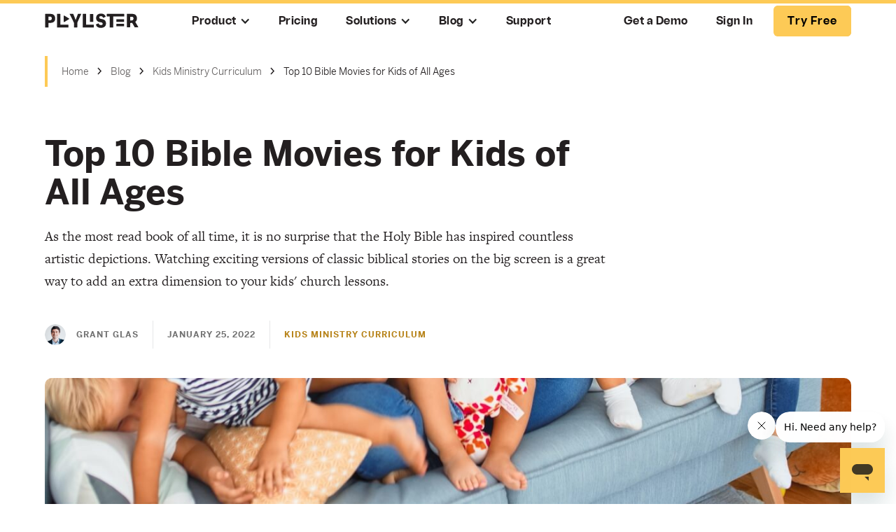

--- FILE ---
content_type: text/html
request_url: https://www.playlister.app/blog/top-10-bible-movies-for-kids-of-all-ages
body_size: 15950
content:
<!DOCTYPE html><!-- Last Published: Thu Nov 20 2025 16:07:27 GMT+0000 (Coordinated Universal Time) --><html data-wf-domain="www.playlister.app" data-wf-page="623ded1371ef605a096b89d3" data-wf-site="5c2fdc94d80dc219f7fb9172" lang="en" data-wf-collection="623ded1371ef606bd56b8951" data-wf-item-slug="top-10-bible-movies-for-kids-of-all-ages"><head><meta charset="utf-8"/><title>Top 10 Bible Movies for Kids of All Ages</title><meta content="As the most read book of all time, it is no surprise that the Holy Bible has inspired countless artistic depictions. Watching exciting versions of classic biblical stories on the big screen is a great way to add an extra dimension to your kids&#x27; church lessons." name="description"/><meta content="Top 10 Bible Movies for Kids of All Ages" property="og:title"/><meta content="As the most read book of all time, it is no surprise that the Holy Bible has inspired countless artistic depictions. Watching exciting versions of classic biblical stories on the big screen is a great way to add an extra dimension to your kids&#x27; church lessons." property="og:description"/><meta content="https://cdn.prod.website-files.com/5c424ebbff0f5071e82b42e1/623b671a9fb015fcc0236e64_kids-movies-thumbnail.jpeg" property="og:image"/><meta content="Top 10 Bible Movies for Kids of All Ages" property="twitter:title"/><meta content="As the most read book of all time, it is no surprise that the Holy Bible has inspired countless artistic depictions. Watching exciting versions of classic biblical stories on the big screen is a great way to add an extra dimension to your kids&#x27; church lessons." property="twitter:description"/><meta content="https://cdn.prod.website-files.com/5c424ebbff0f5071e82b42e1/623b671a9fb015fcc0236e64_kids-movies-thumbnail.jpeg" property="twitter:image"/><meta property="og:type" content="website"/><meta content="summary_large_image" name="twitter:card"/><meta content="width=device-width, initial-scale=1" name="viewport"/><meta content="google-site-verification=tSw9W0WJ8e35x_VUIokI5b4WhtivbasEjMjaMVl6xF8" name="google-site-verification"/><link href="https://cdn.prod.website-files.com/5c2fdc94d80dc219f7fb9172/css/playlister.shared.a1fded578.css" rel="stylesheet" type="text/css"/><link href="https://fonts.googleapis.com" rel="preconnect"/><link href="https://fonts.gstatic.com" rel="preconnect" crossorigin="anonymous"/><script src="https://ajax.googleapis.com/ajax/libs/webfont/1.6.26/webfont.js" type="text/javascript"></script><script type="text/javascript">WebFont.load({  google: {    families: ["Halant:regular,600"]  }});</script><script src="https://use.typekit.net/rge3wad.js" type="text/javascript"></script><script type="text/javascript">try{Typekit.load();}catch(e){}</script><script type="text/javascript">!function(o,c){var n=c.documentElement,t=" w-mod-";n.className+=t+"js",("ontouchstart"in o||o.DocumentTouch&&c instanceof DocumentTouch)&&(n.className+=t+"touch")}(window,document);</script><link href="https://cdn.prod.website-files.com/5c2fdc94d80dc219f7fb9172/5c36584b7cd04b56cfc94b3f_Favicon.png" rel="shortcut icon" type="image/x-icon"/><link href="https://cdn.prod.website-files.com/5c2fdc94d80dc219f7fb9172/5c36584e260cf62df909995e_Webclip.png" rel="apple-touch-icon"/><link href="https://www.playlister.app/blog/top-10-bible-movies-for-kids-of-all-ages" rel="canonical"/><script type="text/javascript">!function(f,b,e,v,n,t,s){if(f.fbq)return;n=f.fbq=function(){n.callMethod?n.callMethod.apply(n,arguments):n.queue.push(arguments)};if(!f._fbq)f._fbq=n;n.push=n;n.loaded=!0;n.version='2.0';n.agent='plwebflow';n.queue=[];t=b.createElement(e);t.async=!0;t.src=v;s=b.getElementsByTagName(e)[0];s.parentNode.insertBefore(t,s)}(window,document,'script','https://connect.facebook.net/en_US/fbevents.js');fbq('init', '328320897802436');fbq('track', 'PageView');</script><style>
  
/* Forces wrap on dropdown menu labels on tablet down */
  @media only screen and (max-width: 991px) {
    .dropdown_link {
      white-space: normal;
    }
}

  /* Adds elipses to .blog-teaser. Must be a paragraph text, change the 5 to desired number of lines */
  .blog-teaser {
    overflow: hidden;
    width:100%;
    display: -webkit-box;
    -webkit-line-clamp: 5;
    -webkit-box-orient: vertical;
}
</style>


<!-- Facebook Pixel Code -->
<script>
  !function(f,b,e,v,n,t,s)
  {if(f.fbq)return;n=f.fbq=function(){n.callMethod?
  n.callMethod.apply(n,arguments):n.queue.push(arguments)};
  if(!f._fbq)f._fbq=n;n.push=n;n.loaded=!0;n.version='2.0';
  n.queue=[];t=b.createElement(e);t.async=!0;
  t.src=v;s=b.getElementsByTagName(e)[0];
  s.parentNode.insertBefore(t,s)}(window, document,'script',
  'https://connect.facebook.net/en_US/fbevents.js');
  fbq('init', '286789491903031');
  fbq('track', 'PageView');
</script>
<noscript><img height="1" width="1" style="display:none"
  src="https://www.facebook.com/tr?id=286789491903031&ev=PageView&noscript=1"
/></noscript>
<!-- End Facebook Pixel Code -->

<script type="text/javascript">
(function(f,b){if(!b.__SV){var e,g,i,h;window.mixpanel=b;b._i=[];b.init=function(e,f,c){function g(a,d){var b=d.split(".");2==b.length&&(a=a[b[0]],d=b[1]);a[d]=function(){a.push([d].concat(Array.prototype.slice.call(arguments,0)))}}var a=b;"undefined"!==typeof c?a=b[c]=[]:c="mixpanel";a.people=a.people||[];a.toString=function(a){var d="mixpanel";"mixpanel"!==c&&(d+="."+c);a||(d+=" (stub)");return d};a.people.toString=function(){return a.toString(1)+".people (stub)"};i="disable time_event track track_pageview track_links track_forms track_with_groups add_group set_group remove_group register register_once alias unregister identify name_tag set_config reset opt_in_tracking opt_out_tracking has_opted_in_tracking has_opted_out_tracking clear_opt_in_out_tracking start_batch_senders people.set people.set_once people.unset people.increment people.append people.union people.track_charge people.clear_charges people.delete_user people.remove".split(" ");
for(h=0;h<i.length;h++)g(a,i[h]);var j="set set_once union unset remove delete".split(" ");a.get_group=function(){function b(c){d[c]=function(){call2_args=arguments;call2=[c].concat(Array.prototype.slice.call(call2_args,0));a.push([e,call2])}}for(var d={},e=["get_group"].concat(Array.prototype.slice.call(arguments,0)),c=0;c<j.length;c++)b(j[c]);return d};b._i.push([e,f,c])};b.__SV=1.2;e=f.createElement("script");e.type="text/javascript";e.async=!0;e.src="undefined"!==typeof MIXPANEL_CUSTOM_LIB_URL?
MIXPANEL_CUSTOM_LIB_URL:"file:"===f.location.protocol&&"//cdn.mxpnl.com/libs/mixpanel-2-latest.min.js".match(/^\/\//)?"https://cdn.mxpnl.com/libs/mixpanel-2-latest.min.js":"//cdn.mxpnl.com/libs/mixpanel-2-latest.min.js";g=f.getElementsByTagName("script")[0];g.parentNode.insertBefore(e,g)}})(document,window.mixpanel||[]);

// Enabling the debug mode flag is useful during implementation,
// but it's recommended you remove it for production

  mixpanel.init('30366935aaae2ea0e1d09b7b4e379b40', {debug: true});
  mixpanel.track('Page Loaded', {
  'path': location.pathname
});
</script>

<!-- Google Tag Manager -->
<script>(function(w,d,s,l,i){w[l]=w[l]||[];w[l].push({'gtm.start':
new Date().getTime(),event:'gtm.js'});var f=d.getElementsByTagName(s)[0],
j=d.createElement(s),dl=l!='dataLayer'?'&l='+l:'';j.async=true;j.src=
'https://www.googletagmanager.com/gtm.js?id='+i+dl;f.parentNode.insertBefore(j,f);
})(window,document,'script','dataLayer','GTM-KQRNJ4Q');</script>
<!-- End Google Tag Manager -->

<script>
    !function(t,e){var o,n,p,r;e.__SV||(window.posthog=e,e._i=[],e.init=function(i,s,a){function g(t,e){var o=e.split(".");2==o.length&&(t=t[o[0]],e=o[1]),t[e]=function(){t.push([e].concat(Array.prototype.slice.call(arguments,0)))}}(p=t.createElement("script")).type="text/javascript",p.async=!0,p.src=s.api_host+"/static/array.js",(r=t.getElementsByTagName("script")[0]).parentNode.insertBefore(p,r);var u=e;for(void 0!==a?u=e[a]=[]:a="posthog",u.people=u.people||[],u.toString=function(t){var e="posthog";return"posthog"!==a&&(e+="."+a),t||(e+=" (stub)"),e},u.people.toString=function(){return u.toString(1)+".people (stub)"},o="capture identify alias people.set people.set_once set_config register register_once unregister opt_out_capturing has_opted_out_capturing opt_in_capturing reset isFeatureEnabled onFeatureFlags getFeatureFlag getFeatureFlagPayload reloadFeatureFlags group updateEarlyAccessFeatureEnrollment getEarlyAccessFeatures getActiveMatchingSurveys getSurveys getNextSurveyStep onSessionId".split(" "),n=0;n<o.length;n++)g(u,o[n]);e._i.push([i,s,a])},e.__SV=1)}(document,window.posthog||[]);
    posthog.init('YD-ImwJn4F6eE_mcDuQuOG0aNZGKnNe59c55qR_wmTo', {api_host: 'https://api2.playlister.app/event', person_profiles: 'identified_only'})
</script><link rel="canonical" href="https://www.playlister.app/blog/top-10-bible-movies-for-kids-of-all-ages" /></head><body><div class="modal-overlay"><div class="modal-wrapper"><div class="modal-header_wrapper"><div data-w-id="e7c0089d-c79d-e9d1-8d49-507cbf55594e" class="modal-close_wrapper"><div class="modal-close-icon"></div><div class="modal-close-icon cc-45"></div></div></div><div class="modal-content_wrapper"><div class="modal-heading">Get a free Apple TV &amp; free Playlister</div><div class="u-mb-1"><img src="https://cdn.prod.website-files.com/5c2fdc94d80dc219f7fb9172/63961482027db0e8681300ee_free-apple-tv-wide.webp" loading="lazy" sizes="100vw" srcset="https://cdn.prod.website-files.com/5c2fdc94d80dc219f7fb9172/63961482027db0e8681300ee_free-apple-tv-wide-p-500.webp 500w, https://cdn.prod.website-files.com/5c2fdc94d80dc219f7fb9172/63961482027db0e8681300ee_free-apple-tv-wide-p-800.webp 800w, https://cdn.prod.website-files.com/5c2fdc94d80dc219f7fb9172/63961482027db0e8681300ee_free-apple-tv-wide-p-1080.webp 1080w, https://cdn.prod.website-files.com/5c2fdc94d80dc219f7fb9172/63961482027db0e8681300ee_free-apple-tv-wide.webp 1200w" alt="A stack of Apple Tvs" class="u-w-100"/></div><p class="u-w-80 u-mlr-auto">Enter the promo code <strong>apple</strong> at checkout <br/>for the $160 gift.</p><a href="https://manage.playlister.app/signup/" target="_blank" class="button w-button">No way! I’m in</a></div></div></div><div class="custom-pop-up w-condition-invisible"><div class="modal-overlay"><div class="modal-wrapper"><div class="modal-header_wrapper"><div data-w-id="c2fc4eb7-0786-bd2d-05ba-2746758536b0" class="modal-close_wrapper"><div class="modal-close-icon"></div><div class="modal-close-icon cc-45"></div></div></div><div class="modal-content_wrapper"><div class="modal-heading">Play worship songs on a free Apple TV</div><div class="u-mb-1"><img src="https://cdn.prod.website-files.com/5c2fdc94d80dc219f7fb9172/6429b88c5fbce2f49e67eee0_appletv-popup.webp" loading="lazy" sizes="100vw" srcset="https://cdn.prod.website-files.com/5c2fdc94d80dc219f7fb9172/6429b88c5fbce2f49e67eee0_appletv-popup-p-500.webp 500w, https://cdn.prod.website-files.com/5c2fdc94d80dc219f7fb9172/6429b88c5fbce2f49e67eee0_appletv-popup.webp 700w" alt="Apple TV" class="u-w-100"/></div><p class="u-w-80 u-mlr-auto">Enter the promo code <strong>apple</strong> at checkout <br/>for the $160 gift.</p><a href="https://manage.playlister.app/signup/" target="_blank" class="button w-button">No way! I’m in</a></div></div></div></div><div data-collapse="medium" data-animation="default" data-duration="500" data-easing="ease-out-quart" data-easing2="ease-in-quart" data-no-scroll="1" role="banner" class="nav_main-wrapper w-nav"><div class="w-embed w-iframe"><!-- Google Tag Manager (noscript) -->
<noscript><iframe src="https://www.googletagmanager.com/ns.html?id=GTM-KQRNJ4Q"
height="0" width="0" style="display:none;visibility:hidden"></iframe></noscript>
<!-- End Google Tag Manager (noscript) --></div><div class="nav_scroll-background"></div><div class="nav-container"><a href="/" class="brand-link w-nav-brand"><img src="https://cdn.prod.website-files.com/5c2fdc94d80dc219f7fb9172/61b3c3abee56f2279f1758f3_Playlister-Logo-Dark.svg" width="134" alt="Playlister home"/></a><nav role="navigation" class="nav_menu-wrapper w-nav-menu"><div class="nav-menu_left"><div data-hover="true" data-delay="0" class="nav_dropdown w-dropdown"><div class="nav_dropdown-toggle w-dropdown-toggle"><div class="w-icon-dropdown-toggle"></div><div class="nav_dropdown-label"><a href="/here-is-how-playlister-works" class="dropdown-label_link">Product</a></div></div><nav class="dropdown_list w-dropdown-list"><a href="/here-is-how-playlister-works" class="dropdown_link w-dropdown-link">How does it work?</a><a href="/why-we-made-it" class="dropdown_link w-dropdown-link">Why we made it</a></nav></div><a href="/pricing" class="nav_link w-nav-link">Pricing</a><div data-hover="true" data-delay="0" class="nav_dropdown w-dropdown"><div class="nav_dropdown-toggle w-dropdown-toggle"><div class="w-icon-dropdown-toggle"></div><div class="nav_dropdown-label"><a href="/here-is-how-playlister-works" class="dropdown-label_link">Solutions</a></div></div><nav class="dropdown_list w-dropdown-list"><a href="/youtube-importer-share-pages" class="dropdown_link w-dropdown-link">Import YouTube Videos in Playlister</a><a href="/orange-share" class="dropdown_link w-dropdown-link">Using Curriculum with Playlister</a><a href="/why-is-playlister-better-than-propresenter" class="dropdown_link w-dropdown-link">ProPresenter alternatives - Why Playlister?</a><a href="/church-digital-signage" class="dropdown_link w-dropdown-link">Using Playlister for Digital Signage</a></nav></div><div data-hover="true" data-delay="0" class="nav_dropdown w-dropdown"><div class="nav_dropdown-toggle w-dropdown-toggle"><div class="w-icon-dropdown-toggle"></div><div class="nav_dropdown-label"><a href="/blog" class="dropdown-label_link">Blog</a></div></div><nav class="dropdown_list w-dropdown-list"><div class="w-dyn-list"><div role="list" class="w-dyn-items"><div role="listitem" class="w-dyn-item"><a href="/category/software" class="dropdown_link w-dropdown-link">Church Software</a></div><div role="listitem" class="w-dyn-item"><a href="/category/classroom" class="dropdown_link w-dropdown-link">Kids Ministry Curriculum</a></div><div role="listitem" class="w-dyn-item"><a href="/category/leadership" class="dropdown_link w-dropdown-link">Kids Ministry Leadership</a></div><div role="listitem" class="w-dyn-item"><a href="/category/how-do-i-use-playlister" class="dropdown_link w-dropdown-link">How to Use Playlister</a></div></div></div></nav></div><a href="https://support.playlister.app" target="_blank" class="nav_link w-nav-link">Support</a></div><div class="nav-menu_right"><a href="https://calendly.com/d/xzgf-x2r2/connect-with-playlister?month=2021-08" target="_blank" class="nav_link w-nav-link">Get a Demo</a><div class="nav_cta_wrapper"><a href="https://manage.playlister.app/" target="_blank" class="nav_link cc-sign-in w-nav-link">Sign In</a><a href="https://manage.playlister.app/signup/" target="_blank" class="nav_link cc-yellow u-d-none-desktop w-nav-link">Try free</a></div><div class="pulsating-button_wrapper"><a id="tryfree" href="https://manage.playlister.app/signup/header" target="_blank" class="try-free-button_wrapper w-inline-block"><div>Try free</div></a><div data-w-id="1129052a-6560-c78e-73a7-c0f20a4f15d3" class="try-free-button_pulse"></div></div></div></nav><div data-w-id="b16936aa-97b3-16e6-ea02-3c7b90ea9b50" class="nav_menu-button w-nav-button"><div data-is-ix2-target="1" class="nav_menu-button-icon" data-w-id="672612b0-467c-1a35-b510-a1211d04caa0" data-animation-type="lottie" data-src="https://cdn.prod.website-files.com/5c2fdc94d80dc219f7fb9172/623dedf85d6f0d361c872a52_mobile-menu.json" data-loop="0" data-direction="1" data-autoplay="0" data-renderer="svg" data-default-duration="1.5" data-duration="0" data-ix2-initial-state="0"></div></div></div><div class="container"></div></div><div data-w-id="c4c46598-984f-3ef7-ca73-4ab43284a001" class="progress-bar"></div><main id="main" class="main"><div class="section cc-breadcrumb"><div class="container"><div class="breadcrumb_wrapper"><a href="/old-home" class="bradcrumb-item">Home</a><img src="https://cdn.prod.website-files.com/5c2fdc94d80dc219f7fb9172/61ba67d69749d737a6015d90_breadcrumb-arrow.svg" loading="lazy" alt="" class="breadcrumb-separator"/><a href="/blog" class="bradcrumb-item">Blog</a><img src="https://cdn.prod.website-files.com/5c2fdc94d80dc219f7fb9172/61ba67d69749d737a6015d90_breadcrumb-arrow.svg" loading="lazy" alt="" class="breadcrumb-separator"/><a href="/category/classroom" class="bradcrumb-item">Kids Ministry Curriculum</a><img src="https://cdn.prod.website-files.com/5c2fdc94d80dc219f7fb9172/61ba67d69749d737a6015d90_breadcrumb-arrow.svg" loading="lazy" alt="" class="breadcrumb-separator"/><a href="/blog/top-10-bible-movies-for-kids-of-all-ages" aria-current="page" class="bradcrumb-item w--current">Top 10 Bible Movies for Kids of All Ages</a></div></div></div><section class="section u-pt-2"><div class="container"><div class="u-w-70"><h1>Top 10 Bible Movies for Kids of All Ages</h1><p>As the most read book of all time, it is no surprise that the Holy Bible has inspired countless artistic depictions. Watching exciting versions of classic biblical stories on the big screen is a great way to add an extra dimension to your kids&#x27; church lessons.</p><div class="blog-details_wrapper"><div class="blog-item_wrapper"><div style="background-image:url(&quot;https://cdn.prod.website-files.com/5c424ebbff0f5071e82b42e1/623b65d81c5364879b6f4f92_grant-headshot.png&quot;)" class="blog_author-image"></div><div class="blog_info">Grant Glas</div></div><div class="blog-item_wrapper"><div class="blog_info">January 25, 2022</div></div><div class="blog-item_wrapper no-border"><div style="color:#b78319" class="blog_info">Kids Ministry Curriculum</div></div></div></div><div style="background-image:url(&quot;https://cdn.prod.website-files.com/5c424ebbff0f5071e82b42e1/623b670d6c710864d8fcb9ce_kids-movies-hero.jpeg&quot;)" class="blog_hero-image"></div><div class="blog-container"><div class="sidebar"><div class="u-mb-2"><h4 class="sidebar-heading">Latest Posts</h4><div class="w-dyn-list"><div role="list" class="w-dyn-items"><div role="listitem" class="u-mb-1 w-dyn-item"><a href="/blog/dont-burn-out-in-january-3-simple-tech-wins-that-lighten-the-load" target="_blank">Don’t Burn Out in January: 3 Simple Tech Wins That Lighten the Load</a></div><div role="listitem" class="u-mb-1 w-dyn-item"><a href="/blog/church-technology-budget-guide" target="_blank">2026 Planning Starts Now: How to Set Your Church Tech Budget for Success</a></div><div role="listitem" class="u-mb-1 w-dyn-item"><a href="/blog/the-hidden-cost-of-free-church-tech" target="_blank">What You’re Really Paying for When You Choose Free Tools</a></div><div role="listitem" class="u-mb-1 w-dyn-item"><a href="/blog/church-digital-media-trends-strategies-smart-churches-used" target="_blank">What We Saw the Smartest Churches Doing with Digital Media in 2025</a></div><div role="listitem" class="u-mb-1 w-dyn-item"><a href="/blog/how-church-on-the-move-streamlined-their-kids-ministry-workflow" target="_blank">How Church on the Move Streamlined Their Kids Ministry Workflow</a></div></div></div></div><div class="u-d-none"><h4 class="sidebar-heading">By Date</h4><div class="w-dyn-list"><div role="list" class="w-dyn-items"><div role="listitem" class="u-mb-1 w-dyn-item"><a href="#">Text Link</a></div><div role="listitem" class="u-mb-1 w-dyn-item"><a href="#">Text Link</a></div><div role="listitem" class="u-mb-1 w-dyn-item"><a href="#">Text Link</a></div><div role="listitem" class="u-mb-1 w-dyn-item"><a href="#">Text Link</a></div></div>Text Link</div></div><div class="u-mb-2"><h4 class="sidebar-heading">Categories</h4><div class="w-dyn-list"><div role="list" class="w-dyn-items"><div role="listitem" class="u-mb-1 w-dyn-item"><a href="/category/software" target="_blank">Church Software</a></div><div role="listitem" class="u-mb-1 w-dyn-item"><a href="/category/classroom" target="_blank">Kids Ministry Curriculum</a></div><div role="listitem" class="u-mb-1 w-dyn-item"><a href="/category/leadership" target="_blank">Kids Ministry Leadership</a></div><div role="listitem" class="u-mb-1 w-dyn-item"><a href="/category/how-do-i-use-playlister" target="_blank">How to Use Playlister</a></div></div></div></div><div class="u-mb-2"><h4 class="sidebar-heading">Most Read</h4><a href="https://www.playlister.app/blog/40-bible-trivia-questions-for-kids" target="_blank" class="u-d-block u-mb-1">40 Bible Trivia Questions for Kids</a><a href="https://www.playlister.app/blog/10-bible-object-lessons-for-kids-ministry" target="_blank" class="u-d-block u-mb-1">Our Top 10 Examples for Youth Ministry</a><a href="https://www.playlister.app/blog/top-5-kids-ministry-curriculum" target="_blank" class="u-d-block">Children&#x27;s Church Curriculum: 2022&#x27;s Top 5</a></div><div class="u-mb-2"><h4 class="sidebar-heading">Most Shared</h4><a href="https://www.playlister.app/blog/how-to-create-a-childrens-ministry-kids-want-to-attend" target="_blank" class="u-d-block u-mb-1">How to Create A Children’s Ministry Kids Want to Attend</a><a href="https://www.playlister.app/why-is-playlister-better-than-propresenter" target="_blank" class="u-d-block u-mb-1">Why is Playlister better than Propresenter</a><a href="https://www.playlister.app/here-is-how-playlister-works" target="_blank" class="u-d-block">How Playlister works</a></div><h4 class="sidebar-heading">Signup for Playlister</h4><a href="https://signup.playlister.app/blog" target="_blank" class="button w-button">Try Free</a><div class="u-d-none"><h4 class="sidebar-heading">Most Read</h4><div class="w-dyn-list"><div role="list" class="w-dyn-items"><div role="listitem" class="u-mb-1 w-dyn-item"><a href="/category/software" target="_blank">Church Software</a></div><div role="listitem" class="u-mb-1 w-dyn-item"><a href="/category/classroom" target="_blank">Kids Ministry Curriculum</a></div><div role="listitem" class="u-mb-1 w-dyn-item"><a href="/category/leadership" target="_blank">Kids Ministry Leadership</a></div><div role="listitem" class="u-mb-1 w-dyn-item"><a href="/category/how-do-i-use-playlister" target="_blank">How to Use Playlister</a></div></div></div></div><div class="u-d-none"><h4 class="sidebar-heading">Most Shared</h4><div class="w-dyn-list"><div role="list" class="w-dyn-items"><div role="listitem" class="u-mb-1 w-dyn-item"><a href="/category/software" target="_blank">Church Software</a></div><div role="listitem" class="u-mb-1 w-dyn-item"><a href="/category/classroom" target="_blank">Kids Ministry Curriculum</a></div><div role="listitem" class="u-mb-1 w-dyn-item"><a href="/category/leadership" target="_blank">Kids Ministry Leadership</a></div><div role="listitem" class="u-mb-1 w-dyn-item"><a href="/category/how-do-i-use-playlister" target="_blank">How to Use Playlister</a></div></div></div></div></div><div class="blog_main-content u-w-100 w-richtext"><p>As a reward for good behavior, why not let your students sit back and relax, with some good snacks and a Bible-based blockbuster?<br/></p><p>You can find something to suit your students, whatever their age group may be. From interpretations that don’t shy away from the gore of gruesome battle to animated Bible movies for kids, you can find it all online. Offering a dynamic and visual version of the stories they have likely read time and time again, watching these movies will solidify these tales in their minds. <br/></p><p>To simplify the decision of which movie to choose, we have compiled this list of the best Bible movies for kids. Sorted by age group, from preschool to young adult, add a splash of media to your weekly church classes and watch as your students excitedly discuss biblical events. Seeing these tales as lively and engaging movies will transform how the children of your congregation interact with these stories!</p><p><br/></p><h2>Preschool</h2><p><br/></p><h3>Jonah: A VeggieTales Movie</h3><p>‍</p><figure class="w-richtext-align-normal w-richtext-figure-type-image"><div><img src="https://cdn.prod.website-files.com/5c424ebbff0f5071e82b42e1/61ee0b3f4353df2a9dbe77fb_jonah-veggietales.jpg" loading="lazy" alt="Jonah VeggieTales movie cover"/></div></figure><p><br/></p><p>As the first feature-length film in the VeggieTales series, <em>Jonah</em> focuses on important themes like mercy and compassion. Following the adventures of our favorite fruit and vegetable friends, Bob the Tomato and Dad Asparagus, this cartoon Bible movie is ideal for younger kids. Blending songs that your little learners will love to sing along to with essential lessons about Christian virtues, this movie is a family favorite for a reason. Don’t limit it to your preschoolers — kids up to age 8 will love this film!<br/></p><p>You can stream this 82-minute long movie through Amazon Prime Video <a href="https://www.amazon.com/Jonah-VeggieTales-Movie-Phil-Vischer/dp/B002Q61PEQ/ref=sr_1_1?s=instant-video&amp;ie=UTF8&amp;qid=1460104700&amp;sr=1-1&amp;keywords=Jonah++A+VeggieTales+Movie+2002?_encoding=UTF8&amp;camp=1789&amp;creative=9325&amp;linkCode=ur2&amp;tag=netfli-20">here</a>.</p><p><br/></p><h3>The Prince of Egypt</h3><p>‍</p><figure class="w-richtext-align-normal w-richtext-figure-type-image"><div><img src="https://cdn.prod.website-files.com/5c424ebbff0f5071e82b42e1/61ee0b64186afa63933726f9_prince-of-egypt-movie.jpg" loading="lazy" alt="The Prince of Egypt movie cover"/></div></figure><p><br/></p><p>This movie is suitable for even your littlest children, but will be loved by all of your kids equally! Following the story of Moses as he leads the Hebrews out of slavery and into freedom, this animated biblical story is powerful in its retelling. With an incredible soundtrack that will have your children tapping their feet in time with the beat, <em>The Prince of Egypt</em> is an inspiring story. Get your kids familiar with Moses&#x27; journey by showing them this in class or at home.<br/></p><p>This movie is available for streaming on <a href="https://www.netflix.com/title/18171022">Netflix</a>.</p><p><br/></p><h2>Elementary School</h2><p><br/></p><h3>The Star</h3><p>‍</p><figure class="w-richtext-align-normal w-richtext-figure-type-image"><div><img src="https://cdn.prod.website-files.com/5c424ebbff0f5071e82b42e1/61ee0b90620cab6db7333e99_the-star-movie.jpg" loading="lazy" alt="The Star movie cover"/></div></figure><p><br/></p><p>Featuring a big-dreaming donkey who contemplates his menial existence, <em>The Star</em> looks at the Nativity story through the lens of the animals in attendance. Highly imaginative, this retelling of the Christian classic is one of the best animated Bible stories. Uplifting, feel-good, and educational, your Sunday school students will feel the love of God through this feature-length film that is recommended for viewers aged seven and up.<br/></p><p>Stream <em>The Star</em> on <a href="https://www.netflix.com/title/80121841">Netflix</a>, or rent it on <a href="https://tv.apple.com/es/movie/the-star/umc.cmc.2yvo8lqpylcnlw494nbcxk77a?action=play">Apple TV.</a></p><p><br/></p><h3>The Nativity Story</h3><p>‍</p><figure class="w-richtext-align-normal w-richtext-figure-type-image"><div><img src="https://cdn.prod.website-files.com/5c424ebbff0f5071e82b42e1/61ee0c2cb1451e063c30902a_nativity-story-movie.jpg" loading="lazy" alt="Th e/nativity Story  movie cover"/></div></figure><p><br/></p><p>Following Mary and Joseph on their journey to Nazareth and the birth of Jesus Christ, <em>The Nativity Story</em> uses real-life actors instead of being animation-based. An incredible adaptation of this biblical classic, this Bible story movie for kids teaches the power of faith and the importance of determination. It brings the story to life, placing it in the historical context of King Herod’s cruel reign.<br/></p><p>Watch this movie on Apple TV <a href="https://itunes.apple.com/us/movie/the-nativity-story/id373961897">here</a>.<br/></p><p>‍</p><h2>Middle School</h2><p><br/></p><h3>The Young Messiah</h3><p>‍</p><figure class="w-richtext-align-normal w-richtext-figure-type-image"><div><img src="https://cdn.prod.website-files.com/5c424ebbff0f5071e82b42e1/61ee0c437b2f3e542061d7aa_the-young-messiah-movie.jpg" loading="lazy" alt="The Young Messiah movie cover"/></div></figure><p><br/></p><p>This fictional take on Jesus’ younger years is extraordinary. As He turns seven years old and returns to Nazareth with his family, leaving Egypt behind, He realizes His purpose. Discovering that He was sent by God, His father, to save humanity is no easy realization for a young child, but this movie interprets young Jesus as highly virtuous. Set after the death of King Herod the Great, this movie introduces kids to the historical context of the Bible. This movie is rated PG-12, so be careful not to show it to younger middle-schoolers!<br/></p><p>Stream this movie on Amazon Prime video <a href="https://www.amazon.com/gp/video/detail/B01FVUINCK/?ots=1&amp;linkCode=ogi&amp;tag=womansday_auto-append-20&amp;ascsubtag=%255Bartid%257C10070.g.25950959%255Bsrc%257C%255Bch%257C%255Blt%257C">here</a>.<br/></p><p>‍</p><h3>Saul: Journey to Damascus</h3><p>‍</p><figure class="w-richtext-align-normal w-richtext-figure-type-image"><div><img src="https://cdn.prod.website-files.com/5c424ebbff0f5071e82b42e1/61ee0c6184ced7a4aeb459f3_saul-journey-to-damscus-movie.jpg" loading="lazy" alt="Saul: Journey to Damascus movie cover"/></div></figure><p><br/></p><p>Following Saul on his journey to Christianity, this movie shows the value of faith. After witnessing the brutal stoning of Stephen, Saul the Butcher (as he was known) lost his faith in the Temple, as it refused to accept Christ as the Messiah. From a blinded criminal to Paul the Apostle, this powerful retelling of the biblical classic also demonstrates that it is never too late to turn to God — Jesus will always forgive us. Also rated PG-12, this movie should be played at the family’s own discretion.<br/></p><p>This movie is available for streaming on <a href="https://www.amazon.com/gp/video/detail/B017HMKJHC/ref=pd_cbs_318_1?ots=1&amp;linkCode=ogi&amp;tag=womansday_auto-append-20&amp;ascsubtag=%255Bartid%257C10070.g.25950959%255Bsrc%257C%255Bch%257C%255Blt%257C">Amazon Prime Video</a>.<br/></p><p>‍</p><h2>High School</h2><p><br/></p><h3>Close to Jesus: Judas</h3><p>‍</p><figure class="w-richtext-align-normal w-richtext-figure-type-image"><div><img src="https://cdn.prod.website-files.com/5c424ebbff0f5071e82b42e1/61ee0c7ef302531458f61d41_close-to-jesus-judas-movie.jpg" loading="lazy" alt="Close to Jesus: Judas movie cover"/></div></figure><p><br/></p><p>Primarily focusing on Judas Iscariot, the infamous betrayer of Jesus, this movie with Bible references walks a different path than most religious depictions. While he usually appears as a side character, this movie tells the story of how he betrayed Jesus to the Romans. Although many of the nuances of Judas’s character cannot be proven, this movie offers an interesting take on the fallen disciple.<br/></p><p>Stream this movie on Amazon Prime Video <a href="https://www.amazon.com/gp/video/detail/B07GCFSN7B/ref=pd_cbs_318_5?ots=1&amp;linkCode=ogi&amp;tag=womansday_auto-append-20&amp;ascsubtag=%255Bartid%257C10070.g.25950959%255Bsrc%257C%255Bch%257C%255Blt%257C">here</a>.<br/></p><p>‍</p><h3>Noah</h3><p>‍</p><figure class="w-richtext-align-normal w-richtext-figure-type-image"><div><img src="https://cdn.prod.website-files.com/5c424ebbff0f5071e82b42e1/61ee0c9522fb9c5ced70decc_noah-movie.jpg" loading="lazy" alt="Noah movie cover"/></div></figure><p><br/></p><p>This movie is a violent, gory, and brutal interpretation of the story of Noah. So, it should be shown to older children with caution. We recommend highlighting to your kids that it is just an interpretation if they are frightened by its dark nature. However, as it is a powerful and dramatic movie featuring many great actors, it will likely be loved by your children! Due to its somewhat dark themes, this movie is only suitable for children aged 13 and up.<br/></p><p>Watch this movie on Amazon Prime video <a href="https://www.primevideo.com/detail/0M29L068ORHIL6NEZMNTGYDTNK/ref=dvm_src_ret_es_xx_s">here</a>.<br/></p><p>‍</p><h2>Young Adult</h2><p><br/></p><h3>The Passion of the Christ</h3><p>‍</p><figure class="w-richtext-align-normal w-richtext-figure-type-image"><div><img src="https://cdn.prod.website-files.com/5c424ebbff0f5071e82b42e1/61ee0ca684ced79b35b488ea_passion-of-the-christ-movie.jpg" loading="lazy" alt="The Passion of the Christ movie cover"/></div></figure><p><br/></p><p>An epic biblical drama, this is widely considered one of the best biblical movies. Following the barbarous lead-up to His torture and eventual crucifixion on the cross, <em>The Passion of the Christ</em> explores the darkest days of Jesus. It focuses on how He chose to redeem the souls of sinners after His betrayal by Judas Iscariot. Understandably, as it doesn&#x27;t shy away from the nitty-gritty details of the Bible, this powerful Christian movie is R-rated. <br/></p><p>This<a href="https://www.amazon.com/Passion-Christ-Jim-Caviezel/dp/B007HU4FJ8"> 2-hour long movie</a> is available on Amazon Prime Video.<br/></p><p>‍</p><h3>Mary Magdalene </h3><p>‍</p><figure class="w-richtext-align-normal w-richtext-figure-type-image"><div><img src="https://cdn.prod.website-files.com/5c424ebbff0f5071e82b42e1/61ee0cb849c3a6dea44b8d34_mary-magdalene.jpg" loading="lazy" alt="Mary Magdalene movie cover"/></div></figure><p><br/></p><p>Teach your kids to think about this highly misunderstood spiritual figure in the Bible. Through this humanistic retelling, viewers are urged to rethink the story through her eyes, a perspective which is, unfortunately, often overlooked. Believed to be a highly authentic portrayal of Mary Magdalene, this movie opens up complex questions about duty, identity, and faith. R-rated due to some of its more brutal scenes of Jesus on the cross, this movie is not suitable for viewers under 17.<br/></p><p>Stream Mary Magdalene through Apple TV <a href="https://itunes.apple.com/nz/movie/mary-magdalene/id1334544072">here</a>.<br/></p><p>‍</p><figure class="w-richtext-align-normal w-richtext-figure-type-image"><div><img src="https://cdn.prod.website-files.com/5c424ebbff0f5071e82b42e1/61ee0cdad4bd4d42b444dee3_turn-on-movie.jpg" loading="lazy" alt="Turning on the tv image"/></div></figure><p><br/></p><p>From biblical cartoon movies that introduce young learners to the stories of the Bible to more brutal and realistic depictions of the darker side of the Bible, movies can be an excellent tool for education. Whether shown in class on a Sunday to complement <a href="https://www.playlister.app/blog/top-5-kids-ministry-curriculum-in-2021">your kids’ curriculum</a> or at home for a family movie night, get cozy with some popcorn and learn about the Bible in a fun way!</p></div></div><div class="sign-up-widget u-mt-3 w-condition-invisible"><img src="https://cdn.prod.website-files.com/5c2fdc94d80dc219f7fb9172/63961482027db0e8681300ee_free-apple-tv-wide.webp" loading="lazy" sizes="(max-width: 479px) 75vw, (max-width: 767px) 83vw, (max-width: 991px) 40vw, 41vw" srcset="https://cdn.prod.website-files.com/5c2fdc94d80dc219f7fb9172/63961482027db0e8681300ee_free-apple-tv-wide-p-500.webp 500w, https://cdn.prod.website-files.com/5c2fdc94d80dc219f7fb9172/63961482027db0e8681300ee_free-apple-tv-wide-p-800.webp 800w, https://cdn.prod.website-files.com/5c2fdc94d80dc219f7fb9172/63961482027db0e8681300ee_free-apple-tv-wide-p-1080.webp 1080w, https://cdn.prod.website-files.com/5c2fdc94d80dc219f7fb9172/63961482027db0e8681300ee_free-apple-tv-wide.webp 1200w" alt="A stack of Apple Tvs"/><div id="w-node-c478969a-8adb-8765-d2e2-8fe4c1bfb061-096b89d3"><h2 class="mb-24">Get a free Apple TV &amp; free Playlister</h2><p>Enter the promo code <strong>apple</strong> at checkout for the $160 gift.</p><a href="https://manage.playlister.app/purchase?plan=lite-monthly" target="_blank" class="button w-button">No Way! I&#x27;m In</a></div></div><div class="email-signup-block mt-48 w-form"><h2 class="mb-24">Get Weekly Ministry Insights In Your Inbox</h2><form id="wf-email-form" name="wf-form-Email-Form" data-name="Email Form" action="https://app.us8.list-manage.com/subscribe/post?u=ff7b5a4df1390e8fe7857f2b1&amp;amp;id=020bca4a37" method="post" class="email-form" data-wf-page-id="623ded1371ef605a096b89d3" data-wf-element-id="bb4d5b72-ea9c-04e8-8b30-8a3db643978f"><input class="form-text-field w-input" maxlength="256" name="EMAIL" data-name="EMAIL" placeholder="Best Email" type="email" id="EMAIL" required=""/><input type="submit" data-wait="Please wait..." class="button button-form w-button" value="Submit"/></form><div class="success-message w-form-done"><div>Thank you! Your submission has been received!</div></div><div class="w-form-fail"><div>Form was not submitted. Please double check your email. If the problem persists, please contact us.</div></div></div><div class="u-mt-3 hide w-embed w-script"><!-- Begin Mailchimp Signup Form -->
<link href="//cdn-images.mailchimp.com/embedcode/classic-10_7.css" rel="stylesheet" type="text/css">
<style type="text/css">
	#mc_embed_signup{background:#fff; clear:left; font:14px Helvetica,Arial,sans-serif;  width:600px;}
	/* Add your own Mailchimp form style overrides in your site stylesheet or in this style block.
	   We recommend moving this block and the preceding CSS link to the HEAD of your HTML file. */
</style>
<div id="mc_embed_signup">
<form action="https://app.us8.list-manage.com/subscribe/post?u=ff7b5a4df1390e8fe7857f2b1&amp;id=020bca4a37" method="post" id="mc-embedded-subscribe-form" name="mc-embedded-subscribe-form" class="validate" target="_blank" novalidate>
    <div id="mc_embed_signup_scroll">
	<h2>Get Weekly Ministry Insights In Your Inbox</h2>
<div class="indicates-required"><span class="asterisk">*</span> indicates required</div>
<div class="mc-field-group">
	<label for="mce-EMAIL">Email Address  <span class="asterisk">*</span>
</label>
	<input type="email" value="" name="EMAIL" class="required email" id="mce-EMAIL">
</div>
	<div id="mce-responses" class="clear">
		<div class="response" id="mce-error-response" style="display:none"></div>
		<div class="response" id="mce-success-response" style="display:none"></div>
	</div>    <!-- real people should not fill this in and expect good things - do not remove this or risk form bot signups-->
    <div style="position: absolute; left: -5000px;" aria-hidden="true"><input type="text" name="b_ff7b5a4df1390e8fe7857f2b1_020bca4a37" tabindex="-1" value=""></div>
    <div class="clear"><input type="submit" value="Subscribe" name="subscribe" id="mc-embedded-subscribe" class="button"></div>
    </div>
</form>
</div>
<script type='text/javascript' src='//s3.amazonaws.com/downloads.mailchimp.com/js/mc-validate.js'></script><script type='text/javascript'>(function($) {window.fnames = new Array(); window.ftypes = new Array();fnames[0]='EMAIL';ftypes[0]='email';fnames[1]='FNAME';ftypes[1]='text';fnames[2]='LNAME';ftypes[2]='text';fnames[3]='ADDRESS';ftypes[3]='address';fnames[4]='PHONE';ftypes[4]='phone';}(jQuery));var $mcj = jQuery.noConflict(true);</script>
<!--End mc_embed_signup--></div></div></section><section class="section u-pt-0"><div class="container u-text-center"><h2>Don&#x27;t forget to share this post!</h2><div class="html-embed w-embed"><!-- Go to www.addthis.com/dashboard to customize your tools -->
<div class="addthis_inline_share_toolbox"></div></div></div></section><section class="section"><div class="container"><h2 class="callout_heading-l cc-yellow-border u-mb-2">Related Articles</h2><div class="quick-reads_list-wrapper w-dyn-list"><div role="list" class="grid lg-col-3 md-col-1 cc-gap-40 w-dyn-items"><div role="listitem" class="quick-reads_item w-dyn-item"><a href="/blog/how-to-create-an-inclusive-learning-environment-for-children-with-special-needs-in-your-ministry" class="quick-reads_link-wrapper w-inline-block"><div class="quick-reads_content-wrapper"><div style="background-image:url(&quot;https://cdn.prod.website-files.com/5c424ebbff0f5071e82b42e1/67fe719ce16bf723ed16cd8d_pexels-nicola-barts-7943250.webp&quot;)" class="quick-reads_thumbnail"></div><div class="quick-reads_details-wrapper"><div class="quick-reads_tag-wrapper"><div class="caption u-d-inline-block u-text-lightgrey">In</div><div style="color:#b78319" class="qr-author">Kids Ministry Curriculum</div></div><div class="quick-reads_post-info-wrapper"><h3 class="h4">How to Create an Inclusive Learning Environment for Children With Special Needs in Your Ministry </h3><p>Practical strategies for creating an inclusive learning environment for children with special needs in your kids&#x27; ministry or Sunday school.</p></div></div></div></a></div><div role="listitem" class="quick-reads_item w-dyn-item"><a href="/blog/the-importance-of-play-in-spiritual-development" class="quick-reads_link-wrapper w-inline-block"><div class="quick-reads_content-wrapper"><div style="background-image:url(&quot;https://cdn.prod.website-files.com/5c424ebbff0f5071e82b42e1/67fe7066593bc3fd4e61eda8_pexels-mccutcheon-1148998.webp&quot;)" class="quick-reads_thumbnail"></div><div class="quick-reads_details-wrapper"><div class="quick-reads_tag-wrapper"><div class="caption u-d-inline-block u-text-lightgrey">In</div><div style="color:#b78319" class="qr-author">Kids Ministry Curriculum</div></div><div class="quick-reads_post-info-wrapper"><h3 class="h4">The Importance of Play in Spiritual Development</h3><p>Explore how play fuels spiritual development in kids and how church leaders can use play to help children grow in faith, joy, and belonging.</p></div></div></div></a></div><div role="listitem" class="quick-reads_item w-dyn-item"><a href="/blog/15-hands-on-vbs-activities-to-energize-every-rotation" class="quick-reads_link-wrapper w-inline-block"><div class="quick-reads_content-wrapper"><div style="background-image:url(&quot;https://cdn.prod.website-files.com/5c424ebbff0f5071e82b42e1/67eda0250b37d6fb0d6ec51d_pexels-mart-production-8471945.webp&quot;)" class="quick-reads_thumbnail"></div><div class="quick-reads_details-wrapper"><div class="quick-reads_tag-wrapper"><div class="caption u-d-inline-block u-text-lightgrey">In</div><div style="color:#b78319" class="qr-author">Kids Ministry Curriculum</div></div><div class="quick-reads_post-info-wrapper"><h3 class="h4">15 Hands-On VBS Activities to Energize Every Rotation</h3><p>Bring your next Vacation Bible School to life with these hands-on, themed activities that go far beyond glitter and glue.</p></div></div></div></a></div></div></div></div></section></main><footer class="section u-bg-black"><div class="container"><a href="/" class="footer-logo_wrapper u-mb-3 w-inline-block"><img src="https://cdn.prod.website-files.com/5c2fdc94d80dc219f7fb9172/6196a839ab885f965f82ecbb_Playlister-Logo-White.svg" loading="lazy" alt="Playlister home"/></a><div class="grid lg-col-3 sm-col-1 cc-gap-40"><div id="w-node-ccd16129-34a3-9f99-17f8-0290de27a0bb-0b2ad439"><div class="footer-links_wrapper"><div class="footer-links_heading">Product</div><ul role="list" class="w-list-unstyled"><li><a href="/here-is-how-playlister-works" class="footer_link-block w-inline-block"><div class="footer-link_list-item">How Playlister works</div></a></li><li><a href="/orange-share" class="footer_link-block w-inline-block"><div class="footer-link_list-item">Using Orange Curriculum with Playlister</div></a></li><li><a href="/propresenter-vs-playlister-try-free-today" class="footer_link-block w-inline-block"><div class="footer-link_list-item">ProPresenter alternatives - Why Playlister?</div></a></li><li><a href="/church-digital-signage" class="footer_link-block w-inline-block"><div class="footer-link_list-item">Using Playlister for Digital Signage</div></a></li></ul></div><div class="footer-links_wrapper"><div class="footer-links_heading">Support</div><ul role="list" class="w-list-unstyled"><li><a href="https://support.playlister.app/" target="_blank" class="footer_link-block w-inline-block"><div class="footer-link_list-item">Get help using Playlister</div></a></li><li><a href="https://calendly.com/d/xzgf-x2r2/connect-with-playlister?month=2021-08" target="_blank" class="footer_link-block w-inline-block"><div class="footer-link_list-item">Talk to an expert</div></a></li></ul></div></div><div id="w-node-b89645bc-a275-1545-eb59-c1502c925764-0b2ad439"><div class="footer-links_wrapper"><div class="footer-links_heading">Content</div><ul role="list" class="w-list-unstyled"><li><a href="/blog" class="footer_link-block w-inline-block"><div class="footer-link_list-item">The Playlister Blog</div></a></li><li><a href="https://www.playlister.app/blog/top-5-kids-ministry-curriculum" target="_blank" class="footer_link-block w-inline-block"><div class="footer-link_list-item">Top 5 Children&#x27;s Church Curriculum</div></a></li><li><a href="https://www.playlister.app/blog/10-bible-object-lessons-for-kids-ministry" class="footer_link-block w-inline-block"><div class="footer-link_list-item">10 Object Bible Lessons for Kids Ministry</div></a></li></ul></div><div class="footer-links_wrapper"><div class="footer-links_heading">Company</div><ul role="list" class="w-list-unstyled"><li><a href="/contact" class="footer_link-block w-inline-block"><div class="footer-link_list-item">Contact our team</div></a></li><li><a href="/careers" class="footer_link-block w-inline-block"><div class="footer-link_list-item">Careers at Playlister</div></a></li></ul></div></div><div id="w-node-_419690a1-84dd-7f67-7d1f-61f828237503-0b2ad439"><div class="footer-logo_sub-heading"><strong class="bold-text-10">Get curriculum on all your TVs in 5 minutes</strong></div><a href="https://manage.playlister.app/signup/footer" target="_blank" class="button footer w-button">Try free account</a><div class="footer-links_wrapper u-mt-2"><ul role="list" class="w-list-unstyled"><li class="li_divider"><a href="/podcast" class="footer_link-block w-inline-block"><div class="footer-link_list-item">Listen to our podcast</div></a></li><li class="li_divider"><a href="https://www.facebook.com/groups/playlister" target="_blank" class="footer_link-block w-inline-block"><div class="footer-link_list-item">Go to our Facebook group</div></a></li><li class="li_divider"><a href="/lite-product" class="footer_link-block w-inline-block"><div class="footer-link_list-item">Product - Lite features</div></a></li></ul></div></div></div><div class="u-d-flex border-top"><div class="u-w-50"><div class="social-link_wrapper"><a href="https://www.facebook.com/playlistermedia" target="_blank" class="social-icon_link w-inline-block"><img src="https://cdn.prod.website-files.com/5c2fdc94d80dc219f7fb9172/5c4b69813b460b3fc8c8e07d_iconmonstr-facebook-1.svg" loading="lazy" alt="Facebook" class="social-icon"/></a><a href="https://twitter.com/playlistermedia" target="_blank" class="social-icon_link w-inline-block"><img src="https://cdn.prod.website-files.com/5c2fdc94d80dc219f7fb9172/5c4b698129e0ba9206785323_iconmonstr-twitter-1.svg" loading="lazy" alt="Twitter" class="social-icon"/></a><a href="https://www.instagram.com/playlistermedia" target="_blank" class="social-icon_link w-inline-block"><img src="https://cdn.prod.website-files.com/5c2fdc94d80dc219f7fb9172/5c4b6981676e13700aa1a950_iconmonstr-instagram-11.svg" loading="lazy" alt="Instagram" class="social-icon"/></a><a href="https://www.youtube.com/channel/UC7nNPFOweROiQKWHMGInBxg" target="_blank" class="social-icon_link w-inline-block"><img src="https://cdn.prod.website-files.com/5c2fdc94d80dc219f7fb9172/61829a50d6ef0c014987874c_youtube.png" loading="lazy" alt="YouTube" class="social-icon"/></a><a href="https://itunes.apple.com/us/app/playlister-screen/id1444335106?mt=8#" target="_blank" class="apple-tv_link-wrapper w-inline-block"><img src="https://cdn.prod.website-files.com/5c2fdc94d80dc219f7fb9172/5cc0cd540f7106e74054513f_Download_on_Apple_TV_Badge_US-UK_RGB_blk_092917.svg" loading="lazy" alt="Download Playlister on Apple TV"/></a></div></div><div class="u-w-50"><ul role="list" class="footer-list_flex w-list-unstyled"><li><a href="/privacy-policy" class="footer_link-block privacy w-inline-block"><div class="footer-link_list-item">Privacy Policy</div></a></li><li><a href="/terms-conditions" class="footer_link-block privacy w-inline-block"><div class="footer-link_list-item">Terms &amp; Conditions</div></a></li><li><a href="#" class="footer_link-block w-inline-block"><div class="footer-link_list-item">Made with 💛 in Indiana</div></a></li></ul></div></div><div class="footer-address_wrapper"><div class="footer-address_flex_wrapper"><div class="footer-address">Playlister | 8020 Zionsville Rd. | Indianapolis, IN 46268 | USA | Support M-F 9 am - 5 pm EST | 855-637-3044</div></div></div></div></footer><script src="https://d3e54v103j8qbb.cloudfront.net/js/jquery-3.5.1.min.dc5e7f18c8.js?site=5c2fdc94d80dc219f7fb9172" type="text/javascript" integrity="sha256-9/aliU8dGd2tb6OSsuzixeV4y/faTqgFtohetphbbj0=" crossorigin="anonymous"></script><script src="https://cdn.prod.website-files.com/5c2fdc94d80dc219f7fb9172/js/playlister.schunk.e0c428ff9737f919.js" type="text/javascript"></script><script src="https://cdn.prod.website-files.com/5c2fdc94d80dc219f7fb9172/js/playlister.schunk.486f22e23493fae3.js" type="text/javascript"></script><script src="https://cdn.prod.website-files.com/5c2fdc94d80dc219f7fb9172/js/playlister.schunk.b4435221be879eb3.js" type="text/javascript"></script><script src="https://cdn.prod.website-files.com/5c2fdc94d80dc219f7fb9172/js/playlister.bdf5ecee.0c7f518d2907a4f1.js" type="text/javascript"></script><!-- Start of playlister script -->
<script id="ze-snippet" src="https://static.zdassets.com/ekr/snippet.js?key=6cbd7b13-9d35-416b-b32e-3aa38029e25d"> </script>
<!-- End of playlister Zendesk Widget script -->

<!-- Shows/hides modal, if modal is closed, it will not re-appear on other pages for browser session -->
<script>
// Check if modal has been closed before in this session
if (!sessionStorage.getItem('modalClosed')) {
  // Set the default opacity of the modal overlay to 0
  document.querySelector('.modal-overlay').style.opacity = 0;

  // Wait for 60 seconds before showing modal
  setTimeout(function() {
    // Fade in modal with a .5 second out quart ease
    document.querySelector('.modal-overlay').style.transition = 'opacity .5s cubic-bezier(0.165, 0.84, 0.44, 1)';
    document.querySelector('.modal-overlay').style.opacity = 1;
    // Set the display property to flex
    document.querySelector('.modal-overlay').style.display = 'flex';
  }, 60000);
}

// Add click event listener to close button
document.querySelector('.modal-close_wrapper').addEventListener('click', function() {
  // Fade out modal with a .5s in quart ease
  document.querySelector('.modal-overlay').style.transition = 'opacity .5s cubic-bezier(0.895, 0.03, 0.685, 0.22)';
  document.querySelector('.modal-overlay').style.opacity = 0;

  // Set flag to indicate modal has been closed in this session
  sessionStorage.setItem('modalClosed', true);

  // Wait for .5s before hiding modal
  setTimeout(function() {
    document.querySelector('.modal-overlay').style.display = 'none';
  }, 500);
});
</script>




<!-- Go to www.addthis.com/dashboard to customize your tools -->
<script type="text/javascript" src="//s7.addthis.com/js/300/addthis_widget.js#pubid=ra-5d1254d26c3024d6"></script></body></html>

--- FILE ---
content_type: text/css
request_url: https://cdn.prod.website-files.com/5c2fdc94d80dc219f7fb9172/css/playlister.shared.a1fded578.css
body_size: 26714
content:
html {
  -webkit-text-size-adjust: 100%;
  -ms-text-size-adjust: 100%;
  font-family: sans-serif;
}

body {
  margin: 0;
}

article, aside, details, figcaption, figure, footer, header, hgroup, main, menu, nav, section, summary {
  display: block;
}

audio, canvas, progress, video {
  vertical-align: baseline;
  display: inline-block;
}

audio:not([controls]) {
  height: 0;
  display: none;
}

[hidden], template {
  display: none;
}

a {
  background-color: #0000;
}

a:active, a:hover {
  outline: 0;
}

abbr[title] {
  border-bottom: 1px dotted;
}

b, strong {
  font-weight: bold;
}

dfn {
  font-style: italic;
}

h1 {
  margin: .67em 0;
  font-size: 2em;
}

mark {
  color: #000;
  background: #ff0;
}

small {
  font-size: 80%;
}

sub, sup {
  vertical-align: baseline;
  font-size: 75%;
  line-height: 0;
  position: relative;
}

sup {
  top: -.5em;
}

sub {
  bottom: -.25em;
}

img {
  border: 0;
}

svg:not(:root) {
  overflow: hidden;
}

hr {
  box-sizing: content-box;
  height: 0;
}

pre {
  overflow: auto;
}

code, kbd, pre, samp {
  font-family: monospace;
  font-size: 1em;
}

button, input, optgroup, select, textarea {
  color: inherit;
  font: inherit;
  margin: 0;
}

button {
  overflow: visible;
}

button, select {
  text-transform: none;
}

button, html input[type="button"], input[type="reset"] {
  -webkit-appearance: button;
  cursor: pointer;
}

button[disabled], html input[disabled] {
  cursor: default;
}

button::-moz-focus-inner, input::-moz-focus-inner {
  border: 0;
  padding: 0;
}

input {
  line-height: normal;
}

input[type="checkbox"], input[type="radio"] {
  box-sizing: border-box;
  padding: 0;
}

input[type="number"]::-webkit-inner-spin-button, input[type="number"]::-webkit-outer-spin-button {
  height: auto;
}

input[type="search"] {
  -webkit-appearance: none;
}

input[type="search"]::-webkit-search-cancel-button, input[type="search"]::-webkit-search-decoration {
  -webkit-appearance: none;
}

legend {
  border: 0;
  padding: 0;
}

textarea {
  overflow: auto;
}

optgroup {
  font-weight: bold;
}

table {
  border-collapse: collapse;
  border-spacing: 0;
}

td, th {
  padding: 0;
}

@font-face {
  font-family: webflow-icons;
  src: url("[data-uri]") format("truetype");
  font-weight: normal;
  font-style: normal;
}

[class^="w-icon-"], [class*=" w-icon-"] {
  speak: none;
  font-variant: normal;
  text-transform: none;
  -webkit-font-smoothing: antialiased;
  -moz-osx-font-smoothing: grayscale;
  font-style: normal;
  font-weight: normal;
  line-height: 1;
  font-family: webflow-icons !important;
}

.w-icon-slider-right:before {
  content: "";
}

.w-icon-slider-left:before {
  content: "";
}

.w-icon-nav-menu:before {
  content: "";
}

.w-icon-arrow-down:before, .w-icon-dropdown-toggle:before {
  content: "";
}

.w-icon-file-upload-remove:before {
  content: "";
}

.w-icon-file-upload-icon:before {
  content: "";
}

* {
  box-sizing: border-box;
}

html {
  height: 100%;
}

body {
  color: #333;
  background-color: #fff;
  min-height: 100%;
  margin: 0;
  font-family: Arial, sans-serif;
  font-size: 14px;
  line-height: 20px;
}

img {
  vertical-align: middle;
  max-width: 100%;
  display: inline-block;
}

html.w-mod-touch * {
  background-attachment: scroll !important;
}

.w-block {
  display: block;
}

.w-inline-block {
  max-width: 100%;
  display: inline-block;
}

.w-clearfix:before, .w-clearfix:after {
  content: " ";
  grid-area: 1 / 1 / 2 / 2;
  display: table;
}

.w-clearfix:after {
  clear: both;
}

.w-hidden {
  display: none;
}

.w-button {
  color: #fff;
  line-height: inherit;
  cursor: pointer;
  background-color: #3898ec;
  border: 0;
  border-radius: 0;
  padding: 9px 15px;
  text-decoration: none;
  display: inline-block;
}

input.w-button {
  -webkit-appearance: button;
}

html[data-w-dynpage] [data-w-cloak] {
  color: #0000 !important;
}

.w-code-block {
  margin: unset;
}

pre.w-code-block code {
  all: inherit;
}

.w-optimization {
  display: contents;
}

.w-webflow-badge, .w-webflow-badge > img {
  box-sizing: unset;
  width: unset;
  height: unset;
  max-height: unset;
  max-width: unset;
  min-height: unset;
  min-width: unset;
  margin: unset;
  padding: unset;
  float: unset;
  clear: unset;
  border: unset;
  border-radius: unset;
  background: unset;
  background-image: unset;
  background-position: unset;
  background-size: unset;
  background-repeat: unset;
  background-origin: unset;
  background-clip: unset;
  background-attachment: unset;
  background-color: unset;
  box-shadow: unset;
  transform: unset;
  direction: unset;
  font-family: unset;
  font-weight: unset;
  color: unset;
  font-size: unset;
  line-height: unset;
  font-style: unset;
  font-variant: unset;
  text-align: unset;
  letter-spacing: unset;
  -webkit-text-decoration: unset;
  text-decoration: unset;
  text-indent: unset;
  text-transform: unset;
  list-style-type: unset;
  text-shadow: unset;
  vertical-align: unset;
  cursor: unset;
  white-space: unset;
  word-break: unset;
  word-spacing: unset;
  word-wrap: unset;
  transition: unset;
}

.w-webflow-badge {
  white-space: nowrap;
  cursor: pointer;
  box-shadow: 0 0 0 1px #0000001a, 0 1px 3px #0000001a;
  visibility: visible !important;
  opacity: 1 !important;
  z-index: 2147483647 !important;
  color: #aaadb0 !important;
  overflow: unset !important;
  background-color: #fff !important;
  border-radius: 3px !important;
  width: auto !important;
  height: auto !important;
  margin: 0 !important;
  padding: 6px !important;
  font-size: 12px !important;
  line-height: 14px !important;
  text-decoration: none !important;
  display: inline-block !important;
  position: fixed !important;
  inset: auto 12px 12px auto !important;
  transform: none !important;
}

.w-webflow-badge > img {
  position: unset;
  visibility: unset !important;
  opacity: 1 !important;
  vertical-align: middle !important;
  display: inline-block !important;
}

h1, h2, h3, h4, h5, h6 {
  margin-bottom: 10px;
  font-weight: bold;
}

h1 {
  margin-top: 20px;
  font-size: 38px;
  line-height: 44px;
}

h2 {
  margin-top: 20px;
  font-size: 32px;
  line-height: 36px;
}

h3 {
  margin-top: 20px;
  font-size: 24px;
  line-height: 30px;
}

h4 {
  margin-top: 10px;
  font-size: 18px;
  line-height: 24px;
}

h5 {
  margin-top: 10px;
  font-size: 14px;
  line-height: 20px;
}

h6 {
  margin-top: 10px;
  font-size: 12px;
  line-height: 18px;
}

p {
  margin-top: 0;
  margin-bottom: 10px;
}

blockquote {
  border-left: 5px solid #e2e2e2;
  margin: 0 0 10px;
  padding: 10px 20px;
  font-size: 18px;
  line-height: 22px;
}

figure {
  margin: 0 0 10px;
}

figcaption {
  text-align: center;
  margin-top: 5px;
}

ul, ol {
  margin-top: 0;
  margin-bottom: 10px;
  padding-left: 40px;
}

.w-list-unstyled {
  padding-left: 0;
  list-style: none;
}

.w-embed:before, .w-embed:after {
  content: " ";
  grid-area: 1 / 1 / 2 / 2;
  display: table;
}

.w-embed:after {
  clear: both;
}

.w-video {
  width: 100%;
  padding: 0;
  position: relative;
}

.w-video iframe, .w-video object, .w-video embed {
  border: none;
  width: 100%;
  height: 100%;
  position: absolute;
  top: 0;
  left: 0;
}

fieldset {
  border: 0;
  margin: 0;
  padding: 0;
}

button, [type="button"], [type="reset"] {
  cursor: pointer;
  -webkit-appearance: button;
  border: 0;
}

.w-form {
  margin: 0 0 15px;
}

.w-form-done {
  text-align: center;
  background-color: #ddd;
  padding: 20px;
  display: none;
}

.w-form-fail {
  background-color: #ffdede;
  margin-top: 10px;
  padding: 10px;
  display: none;
}

label {
  margin-bottom: 5px;
  font-weight: bold;
  display: block;
}

.w-input, .w-select {
  color: #333;
  vertical-align: middle;
  background-color: #fff;
  border: 1px solid #ccc;
  width: 100%;
  height: 38px;
  margin-bottom: 10px;
  padding: 8px 12px;
  font-size: 14px;
  line-height: 1.42857;
  display: block;
}

.w-input::placeholder, .w-select::placeholder {
  color: #999;
}

.w-input:focus, .w-select:focus {
  border-color: #3898ec;
  outline: 0;
}

.w-input[disabled], .w-select[disabled], .w-input[readonly], .w-select[readonly], fieldset[disabled] .w-input, fieldset[disabled] .w-select {
  cursor: not-allowed;
}

.w-input[disabled]:not(.w-input-disabled), .w-select[disabled]:not(.w-input-disabled), .w-input[readonly], .w-select[readonly], fieldset[disabled]:not(.w-input-disabled) .w-input, fieldset[disabled]:not(.w-input-disabled) .w-select {
  background-color: #eee;
}

textarea.w-input, textarea.w-select {
  height: auto;
}

.w-select {
  background-color: #f3f3f3;
}

.w-select[multiple] {
  height: auto;
}

.w-form-label {
  cursor: pointer;
  margin-bottom: 0;
  font-weight: normal;
  display: inline-block;
}

.w-radio {
  margin-bottom: 5px;
  padding-left: 20px;
  display: block;
}

.w-radio:before, .w-radio:after {
  content: " ";
  grid-area: 1 / 1 / 2 / 2;
  display: table;
}

.w-radio:after {
  clear: both;
}

.w-radio-input {
  float: left;
  margin: 3px 0 0 -20px;
  line-height: normal;
}

.w-file-upload {
  margin-bottom: 10px;
  display: block;
}

.w-file-upload-input {
  opacity: 0;
  z-index: -100;
  width: .1px;
  height: .1px;
  position: absolute;
  overflow: hidden;
}

.w-file-upload-default, .w-file-upload-uploading, .w-file-upload-success {
  color: #333;
  display: inline-block;
}

.w-file-upload-error {
  margin-top: 10px;
  display: block;
}

.w-file-upload-default.w-hidden, .w-file-upload-uploading.w-hidden, .w-file-upload-error.w-hidden, .w-file-upload-success.w-hidden {
  display: none;
}

.w-file-upload-uploading-btn {
  cursor: pointer;
  background-color: #fafafa;
  border: 1px solid #ccc;
  margin: 0;
  padding: 8px 12px;
  font-size: 14px;
  font-weight: normal;
  display: flex;
}

.w-file-upload-file {
  background-color: #fafafa;
  border: 1px solid #ccc;
  flex-grow: 1;
  justify-content: space-between;
  margin: 0;
  padding: 8px 9px 8px 11px;
  display: flex;
}

.w-file-upload-file-name {
  font-size: 14px;
  font-weight: normal;
  display: block;
}

.w-file-remove-link {
  cursor: pointer;
  width: auto;
  height: auto;
  margin-top: 3px;
  margin-left: 10px;
  padding: 3px;
  display: block;
}

.w-icon-file-upload-remove {
  margin: auto;
  font-size: 10px;
}

.w-file-upload-error-msg {
  color: #ea384c;
  padding: 2px 0;
  display: inline-block;
}

.w-file-upload-info {
  padding: 0 12px;
  line-height: 38px;
  display: inline-block;
}

.w-file-upload-label {
  cursor: pointer;
  background-color: #fafafa;
  border: 1px solid #ccc;
  margin: 0;
  padding: 8px 12px;
  font-size: 14px;
  font-weight: normal;
  display: inline-block;
}

.w-icon-file-upload-icon, .w-icon-file-upload-uploading {
  width: 20px;
  margin-right: 8px;
  display: inline-block;
}

.w-icon-file-upload-uploading {
  height: 20px;
}

.w-container {
  max-width: 940px;
  margin-left: auto;
  margin-right: auto;
}

.w-container:before, .w-container:after {
  content: " ";
  grid-area: 1 / 1 / 2 / 2;
  display: table;
}

.w-container:after {
  clear: both;
}

.w-container .w-row {
  margin-left: -10px;
  margin-right: -10px;
}

.w-row:before, .w-row:after {
  content: " ";
  grid-area: 1 / 1 / 2 / 2;
  display: table;
}

.w-row:after {
  clear: both;
}

.w-row .w-row {
  margin-left: 0;
  margin-right: 0;
}

.w-col {
  float: left;
  width: 100%;
  min-height: 1px;
  padding-left: 10px;
  padding-right: 10px;
  position: relative;
}

.w-col .w-col {
  padding-left: 0;
  padding-right: 0;
}

.w-col-1 {
  width: 8.33333%;
}

.w-col-2 {
  width: 16.6667%;
}

.w-col-3 {
  width: 25%;
}

.w-col-4 {
  width: 33.3333%;
}

.w-col-5 {
  width: 41.6667%;
}

.w-col-6 {
  width: 50%;
}

.w-col-7 {
  width: 58.3333%;
}

.w-col-8 {
  width: 66.6667%;
}

.w-col-9 {
  width: 75%;
}

.w-col-10 {
  width: 83.3333%;
}

.w-col-11 {
  width: 91.6667%;
}

.w-col-12 {
  width: 100%;
}

.w-hidden-main {
  display: none !important;
}

@media screen and (max-width: 991px) {
  .w-container {
    max-width: 728px;
  }

  .w-hidden-main {
    display: inherit !important;
  }

  .w-hidden-medium {
    display: none !important;
  }

  .w-col-medium-1 {
    width: 8.33333%;
  }

  .w-col-medium-2 {
    width: 16.6667%;
  }

  .w-col-medium-3 {
    width: 25%;
  }

  .w-col-medium-4 {
    width: 33.3333%;
  }

  .w-col-medium-5 {
    width: 41.6667%;
  }

  .w-col-medium-6 {
    width: 50%;
  }

  .w-col-medium-7 {
    width: 58.3333%;
  }

  .w-col-medium-8 {
    width: 66.6667%;
  }

  .w-col-medium-9 {
    width: 75%;
  }

  .w-col-medium-10 {
    width: 83.3333%;
  }

  .w-col-medium-11 {
    width: 91.6667%;
  }

  .w-col-medium-12 {
    width: 100%;
  }

  .w-col-stack {
    width: 100%;
    left: auto;
    right: auto;
  }
}

@media screen and (max-width: 767px) {
  .w-hidden-main, .w-hidden-medium {
    display: inherit !important;
  }

  .w-hidden-small {
    display: none !important;
  }

  .w-row, .w-container .w-row {
    margin-left: 0;
    margin-right: 0;
  }

  .w-col {
    width: 100%;
    left: auto;
    right: auto;
  }

  .w-col-small-1 {
    width: 8.33333%;
  }

  .w-col-small-2 {
    width: 16.6667%;
  }

  .w-col-small-3 {
    width: 25%;
  }

  .w-col-small-4 {
    width: 33.3333%;
  }

  .w-col-small-5 {
    width: 41.6667%;
  }

  .w-col-small-6 {
    width: 50%;
  }

  .w-col-small-7 {
    width: 58.3333%;
  }

  .w-col-small-8 {
    width: 66.6667%;
  }

  .w-col-small-9 {
    width: 75%;
  }

  .w-col-small-10 {
    width: 83.3333%;
  }

  .w-col-small-11 {
    width: 91.6667%;
  }

  .w-col-small-12 {
    width: 100%;
  }
}

@media screen and (max-width: 479px) {
  .w-container {
    max-width: none;
  }

  .w-hidden-main, .w-hidden-medium, .w-hidden-small {
    display: inherit !important;
  }

  .w-hidden-tiny {
    display: none !important;
  }

  .w-col {
    width: 100%;
  }

  .w-col-tiny-1 {
    width: 8.33333%;
  }

  .w-col-tiny-2 {
    width: 16.6667%;
  }

  .w-col-tiny-3 {
    width: 25%;
  }

  .w-col-tiny-4 {
    width: 33.3333%;
  }

  .w-col-tiny-5 {
    width: 41.6667%;
  }

  .w-col-tiny-6 {
    width: 50%;
  }

  .w-col-tiny-7 {
    width: 58.3333%;
  }

  .w-col-tiny-8 {
    width: 66.6667%;
  }

  .w-col-tiny-9 {
    width: 75%;
  }

  .w-col-tiny-10 {
    width: 83.3333%;
  }

  .w-col-tiny-11 {
    width: 91.6667%;
  }

  .w-col-tiny-12 {
    width: 100%;
  }
}

.w-widget {
  position: relative;
}

.w-widget-map {
  width: 100%;
  height: 400px;
}

.w-widget-map label {
  width: auto;
  display: inline;
}

.w-widget-map img {
  max-width: inherit;
}

.w-widget-map .gm-style-iw {
  text-align: center;
}

.w-widget-map .gm-style-iw > button {
  display: none !important;
}

.w-widget-twitter {
  overflow: hidden;
}

.w-widget-twitter-count-shim {
  vertical-align: top;
  text-align: center;
  background: #fff;
  border: 1px solid #758696;
  border-radius: 3px;
  width: 28px;
  height: 20px;
  display: inline-block;
  position: relative;
}

.w-widget-twitter-count-shim * {
  pointer-events: none;
  -webkit-user-select: none;
  user-select: none;
}

.w-widget-twitter-count-shim .w-widget-twitter-count-inner {
  text-align: center;
  color: #999;
  font-family: serif;
  font-size: 15px;
  line-height: 12px;
  position: relative;
}

.w-widget-twitter-count-shim .w-widget-twitter-count-clear {
  display: block;
  position: relative;
}

.w-widget-twitter-count-shim.w--large {
  width: 36px;
  height: 28px;
}

.w-widget-twitter-count-shim.w--large .w-widget-twitter-count-inner {
  font-size: 18px;
  line-height: 18px;
}

.w-widget-twitter-count-shim:not(.w--vertical) {
  margin-left: 5px;
  margin-right: 8px;
}

.w-widget-twitter-count-shim:not(.w--vertical).w--large {
  margin-left: 6px;
}

.w-widget-twitter-count-shim:not(.w--vertical):before, .w-widget-twitter-count-shim:not(.w--vertical):after {
  content: " ";
  pointer-events: none;
  border: solid #0000;
  width: 0;
  height: 0;
  position: absolute;
  top: 50%;
  left: 0;
}

.w-widget-twitter-count-shim:not(.w--vertical):before {
  border-width: 4px;
  border-color: #75869600 #5d6c7b #75869600 #75869600;
  margin-top: -4px;
  margin-left: -9px;
}

.w-widget-twitter-count-shim:not(.w--vertical).w--large:before {
  border-width: 5px;
  margin-top: -5px;
  margin-left: -10px;
}

.w-widget-twitter-count-shim:not(.w--vertical):after {
  border-width: 4px;
  border-color: #fff0 #fff #fff0 #fff0;
  margin-top: -4px;
  margin-left: -8px;
}

.w-widget-twitter-count-shim:not(.w--vertical).w--large:after {
  border-width: 5px;
  margin-top: -5px;
  margin-left: -9px;
}

.w-widget-twitter-count-shim.w--vertical {
  width: 61px;
  height: 33px;
  margin-bottom: 8px;
}

.w-widget-twitter-count-shim.w--vertical:before, .w-widget-twitter-count-shim.w--vertical:after {
  content: " ";
  pointer-events: none;
  border: solid #0000;
  width: 0;
  height: 0;
  position: absolute;
  top: 100%;
  left: 50%;
}

.w-widget-twitter-count-shim.w--vertical:before {
  border-width: 5px;
  border-color: #5d6c7b #75869600 #75869600;
  margin-left: -5px;
}

.w-widget-twitter-count-shim.w--vertical:after {
  border-width: 4px;
  border-color: #fff #fff0 #fff0;
  margin-left: -4px;
}

.w-widget-twitter-count-shim.w--vertical .w-widget-twitter-count-inner {
  font-size: 18px;
  line-height: 22px;
}

.w-widget-twitter-count-shim.w--vertical.w--large {
  width: 76px;
}

.w-background-video {
  color: #fff;
  height: 500px;
  position: relative;
  overflow: hidden;
}

.w-background-video > video {
  object-fit: cover;
  z-index: -100;
  background-position: 50%;
  background-size: cover;
  width: 100%;
  height: 100%;
  margin: auto;
  position: absolute;
  inset: -100%;
}

.w-background-video > video::-webkit-media-controls-start-playback-button {
  -webkit-appearance: none;
  display: none !important;
}

.w-background-video--control {
  background-color: #0000;
  padding: 0;
  position: absolute;
  bottom: 1em;
  right: 1em;
}

.w-background-video--control > [hidden] {
  display: none !important;
}

.w-slider {
  text-align: center;
  clear: both;
  -webkit-tap-highlight-color: #0000;
  tap-highlight-color: #0000;
  background: #ddd;
  height: 300px;
  position: relative;
}

.w-slider-mask {
  z-index: 1;
  white-space: nowrap;
  height: 100%;
  display: block;
  position: relative;
  left: 0;
  right: 0;
  overflow: hidden;
}

.w-slide {
  vertical-align: top;
  white-space: normal;
  text-align: left;
  width: 100%;
  height: 100%;
  display: inline-block;
  position: relative;
}

.w-slider-nav {
  z-index: 2;
  text-align: center;
  -webkit-tap-highlight-color: #0000;
  tap-highlight-color: #0000;
  height: 40px;
  margin: auto;
  padding-top: 10px;
  position: absolute;
  inset: auto 0 0;
}

.w-slider-nav.w-round > div {
  border-radius: 100%;
}

.w-slider-nav.w-num > div {
  font-size: inherit;
  line-height: inherit;
  width: auto;
  height: auto;
  padding: .2em .5em;
}

.w-slider-nav.w-shadow > div {
  box-shadow: 0 0 3px #3336;
}

.w-slider-nav-invert {
  color: #fff;
}

.w-slider-nav-invert > div {
  background-color: #2226;
}

.w-slider-nav-invert > div.w-active {
  background-color: #222;
}

.w-slider-dot {
  cursor: pointer;
  background-color: #fff6;
  width: 1em;
  height: 1em;
  margin: 0 3px .5em;
  transition: background-color .1s, color .1s;
  display: inline-block;
  position: relative;
}

.w-slider-dot.w-active {
  background-color: #fff;
}

.w-slider-dot:focus {
  outline: none;
  box-shadow: 0 0 0 2px #fff;
}

.w-slider-dot:focus.w-active {
  box-shadow: none;
}

.w-slider-arrow-left, .w-slider-arrow-right {
  cursor: pointer;
  color: #fff;
  -webkit-tap-highlight-color: #0000;
  tap-highlight-color: #0000;
  -webkit-user-select: none;
  user-select: none;
  width: 80px;
  margin: auto;
  font-size: 40px;
  position: absolute;
  inset: 0;
  overflow: hidden;
}

.w-slider-arrow-left [class^="w-icon-"], .w-slider-arrow-right [class^="w-icon-"], .w-slider-arrow-left [class*=" w-icon-"], .w-slider-arrow-right [class*=" w-icon-"] {
  position: absolute;
}

.w-slider-arrow-left:focus, .w-slider-arrow-right:focus {
  outline: 0;
}

.w-slider-arrow-left {
  z-index: 3;
  right: auto;
}

.w-slider-arrow-right {
  z-index: 4;
  left: auto;
}

.w-icon-slider-left, .w-icon-slider-right {
  width: 1em;
  height: 1em;
  margin: auto;
  inset: 0;
}

.w-slider-aria-label {
  clip: rect(0 0 0 0);
  border: 0;
  width: 1px;
  height: 1px;
  margin: -1px;
  padding: 0;
  position: absolute;
  overflow: hidden;
}

.w-slider-force-show {
  display: block !important;
}

.w-dropdown {
  text-align: left;
  z-index: 900;
  margin-left: auto;
  margin-right: auto;
  display: inline-block;
  position: relative;
}

.w-dropdown-btn, .w-dropdown-toggle, .w-dropdown-link {
  vertical-align: top;
  color: #222;
  text-align: left;
  white-space: nowrap;
  margin-left: auto;
  margin-right: auto;
  padding: 20px;
  text-decoration: none;
  position: relative;
}

.w-dropdown-toggle {
  -webkit-user-select: none;
  user-select: none;
  cursor: pointer;
  padding-right: 40px;
  display: inline-block;
}

.w-dropdown-toggle:focus {
  outline: 0;
}

.w-icon-dropdown-toggle {
  width: 1em;
  height: 1em;
  margin: auto 20px auto auto;
  position: absolute;
  top: 0;
  bottom: 0;
  right: 0;
}

.w-dropdown-list {
  background: #ddd;
  min-width: 100%;
  display: none;
  position: absolute;
}

.w-dropdown-list.w--open {
  display: block;
}

.w-dropdown-link {
  color: #222;
  padding: 10px 20px;
  display: block;
}

.w-dropdown-link.w--current {
  color: #0082f3;
}

.w-dropdown-link:focus {
  outline: 0;
}

@media screen and (max-width: 767px) {
  .w-nav-brand {
    padding-left: 10px;
  }
}

.w-lightbox-backdrop {
  cursor: auto;
  letter-spacing: normal;
  text-indent: 0;
  text-shadow: none;
  text-transform: none;
  visibility: visible;
  white-space: normal;
  word-break: normal;
  word-spacing: normal;
  word-wrap: normal;
  color: #fff;
  text-align: center;
  z-index: 2000;
  opacity: 0;
  -webkit-user-select: none;
  -moz-user-select: none;
  -webkit-tap-highlight-color: transparent;
  background: #000000e6;
  outline: 0;
  font-family: Helvetica Neue, Helvetica, Ubuntu, Segoe UI, Verdana, sans-serif;
  font-size: 17px;
  font-style: normal;
  font-weight: 300;
  line-height: 1.2;
  list-style: disc;
  position: fixed;
  inset: 0;
  -webkit-transform: translate(0);
}

.w-lightbox-backdrop, .w-lightbox-container {
  -webkit-overflow-scrolling: touch;
  height: 100%;
  overflow: auto;
}

.w-lightbox-content {
  height: 100vh;
  position: relative;
  overflow: hidden;
}

.w-lightbox-view {
  opacity: 0;
  width: 100vw;
  height: 100vh;
  position: absolute;
}

.w-lightbox-view:before {
  content: "";
  height: 100vh;
}

.w-lightbox-group, .w-lightbox-group .w-lightbox-view, .w-lightbox-group .w-lightbox-view:before {
  height: 86vh;
}

.w-lightbox-frame, .w-lightbox-view:before {
  vertical-align: middle;
  display: inline-block;
}

.w-lightbox-figure {
  margin: 0;
  position: relative;
}

.w-lightbox-group .w-lightbox-figure {
  cursor: pointer;
}

.w-lightbox-img {
  width: auto;
  max-width: none;
  height: auto;
}

.w-lightbox-image {
  float: none;
  max-width: 100vw;
  max-height: 100vh;
  display: block;
}

.w-lightbox-group .w-lightbox-image {
  max-height: 86vh;
}

.w-lightbox-caption {
  text-align: left;
  text-overflow: ellipsis;
  white-space: nowrap;
  background: #0006;
  padding: .5em 1em;
  position: absolute;
  bottom: 0;
  left: 0;
  right: 0;
  overflow: hidden;
}

.w-lightbox-embed {
  width: 100%;
  height: 100%;
  position: absolute;
  inset: 0;
}

.w-lightbox-control {
  cursor: pointer;
  background-position: center;
  background-repeat: no-repeat;
  background-size: 24px;
  width: 4em;
  transition: all .3s;
  position: absolute;
  top: 0;
}

.w-lightbox-left {
  background-image: url("[data-uri]");
  display: none;
  bottom: 0;
  left: 0;
}

.w-lightbox-right {
  background-image: url("[data-uri]");
  display: none;
  bottom: 0;
  right: 0;
}

.w-lightbox-close {
  background-image: url("[data-uri]");
  background-size: 18px;
  height: 2.6em;
  right: 0;
}

.w-lightbox-strip {
  white-space: nowrap;
  padding: 0 1vh;
  line-height: 0;
  position: absolute;
  bottom: 0;
  left: 0;
  right: 0;
  overflow: auto hidden;
}

.w-lightbox-item {
  box-sizing: content-box;
  cursor: pointer;
  width: 10vh;
  padding: 2vh 1vh;
  display: inline-block;
  -webkit-transform: translate3d(0, 0, 0);
}

.w-lightbox-active {
  opacity: .3;
}

.w-lightbox-thumbnail {
  background: #222;
  height: 10vh;
  position: relative;
  overflow: hidden;
}

.w-lightbox-thumbnail-image {
  position: absolute;
  top: 0;
  left: 0;
}

.w-lightbox-thumbnail .w-lightbox-tall {
  width: 100%;
  top: 50%;
  transform: translate(0, -50%);
}

.w-lightbox-thumbnail .w-lightbox-wide {
  height: 100%;
  left: 50%;
  transform: translate(-50%);
}

.w-lightbox-spinner {
  box-sizing: border-box;
  border: 5px solid #0006;
  border-radius: 50%;
  width: 40px;
  height: 40px;
  margin-top: -20px;
  margin-left: -20px;
  animation: .8s linear infinite spin;
  position: absolute;
  top: 50%;
  left: 50%;
}

.w-lightbox-spinner:after {
  content: "";
  border: 3px solid #0000;
  border-bottom-color: #fff;
  border-radius: 50%;
  position: absolute;
  inset: -4px;
}

.w-lightbox-hide {
  display: none;
}

.w-lightbox-noscroll {
  overflow: hidden;
}

@media (min-width: 768px) {
  .w-lightbox-content {
    height: 96vh;
    margin-top: 2vh;
  }

  .w-lightbox-view, .w-lightbox-view:before {
    height: 96vh;
  }

  .w-lightbox-group, .w-lightbox-group .w-lightbox-view, .w-lightbox-group .w-lightbox-view:before {
    height: 84vh;
  }

  .w-lightbox-image {
    max-width: 96vw;
    max-height: 96vh;
  }

  .w-lightbox-group .w-lightbox-image {
    max-width: 82.3vw;
    max-height: 84vh;
  }

  .w-lightbox-left, .w-lightbox-right {
    opacity: .5;
    display: block;
  }

  .w-lightbox-close {
    opacity: .8;
  }

  .w-lightbox-control:hover {
    opacity: 1;
  }
}

.w-lightbox-inactive, .w-lightbox-inactive:hover {
  opacity: 0;
}

.w-richtext:before, .w-richtext:after {
  content: " ";
  grid-area: 1 / 1 / 2 / 2;
  display: table;
}

.w-richtext:after {
  clear: both;
}

.w-richtext[contenteditable="true"]:before, .w-richtext[contenteditable="true"]:after {
  white-space: initial;
}

.w-richtext ol, .w-richtext ul {
  overflow: hidden;
}

.w-richtext .w-richtext-figure-selected.w-richtext-figure-type-video div:after, .w-richtext .w-richtext-figure-selected[data-rt-type="video"] div:after, .w-richtext .w-richtext-figure-selected.w-richtext-figure-type-image div, .w-richtext .w-richtext-figure-selected[data-rt-type="image"] div {
  outline: 2px solid #2895f7;
}

.w-richtext figure.w-richtext-figure-type-video > div:after, .w-richtext figure[data-rt-type="video"] > div:after {
  content: "";
  display: none;
  position: absolute;
  inset: 0;
}

.w-richtext figure {
  max-width: 60%;
  position: relative;
}

.w-richtext figure > div:before {
  cursor: default !important;
}

.w-richtext figure img {
  width: 100%;
}

.w-richtext figure figcaption.w-richtext-figcaption-placeholder {
  opacity: .6;
}

.w-richtext figure div {
  color: #0000;
  font-size: 0;
}

.w-richtext figure.w-richtext-figure-type-image, .w-richtext figure[data-rt-type="image"] {
  display: table;
}

.w-richtext figure.w-richtext-figure-type-image > div, .w-richtext figure[data-rt-type="image"] > div {
  display: inline-block;
}

.w-richtext figure.w-richtext-figure-type-image > figcaption, .w-richtext figure[data-rt-type="image"] > figcaption {
  caption-side: bottom;
  display: table-caption;
}

.w-richtext figure.w-richtext-figure-type-video, .w-richtext figure[data-rt-type="video"] {
  width: 60%;
  height: 0;
}

.w-richtext figure.w-richtext-figure-type-video iframe, .w-richtext figure[data-rt-type="video"] iframe {
  width: 100%;
  height: 100%;
  position: absolute;
  top: 0;
  left: 0;
}

.w-richtext figure.w-richtext-figure-type-video > div, .w-richtext figure[data-rt-type="video"] > div {
  width: 100%;
}

.w-richtext figure.w-richtext-align-center {
  clear: both;
  margin-left: auto;
  margin-right: auto;
}

.w-richtext figure.w-richtext-align-center.w-richtext-figure-type-image > div, .w-richtext figure.w-richtext-align-center[data-rt-type="image"] > div {
  max-width: 100%;
}

.w-richtext figure.w-richtext-align-normal {
  clear: both;
}

.w-richtext figure.w-richtext-align-fullwidth {
  text-align: center;
  clear: both;
  width: 100%;
  max-width: 100%;
  margin-left: auto;
  margin-right: auto;
  display: block;
}

.w-richtext figure.w-richtext-align-fullwidth > div {
  padding-bottom: inherit;
  display: inline-block;
}

.w-richtext figure.w-richtext-align-fullwidth > figcaption {
  display: block;
}

.w-richtext figure.w-richtext-align-floatleft {
  float: left;
  clear: none;
  margin-right: 15px;
}

.w-richtext figure.w-richtext-align-floatright {
  float: right;
  clear: none;
  margin-left: 15px;
}

.w-nav {
  z-index: 1000;
  background: #ddd;
  position: relative;
}

.w-nav:before, .w-nav:after {
  content: " ";
  grid-area: 1 / 1 / 2 / 2;
  display: table;
}

.w-nav:after {
  clear: both;
}

.w-nav-brand {
  float: left;
  color: #333;
  text-decoration: none;
  position: relative;
}

.w-nav-link {
  vertical-align: top;
  color: #222;
  text-align: left;
  margin-left: auto;
  margin-right: auto;
  padding: 20px;
  text-decoration: none;
  display: inline-block;
  position: relative;
}

.w-nav-link.w--current {
  color: #0082f3;
}

.w-nav-menu {
  float: right;
  position: relative;
}

[data-nav-menu-open] {
  text-align: center;
  background: #c8c8c8;
  min-width: 200px;
  position: absolute;
  top: 100%;
  left: 0;
  right: 0;
  overflow: visible;
  display: block !important;
}

.w--nav-link-open {
  display: block;
  position: relative;
}

.w-nav-overlay {
  width: 100%;
  display: none;
  position: absolute;
  top: 100%;
  left: 0;
  right: 0;
  overflow: hidden;
}

.w-nav-overlay [data-nav-menu-open] {
  top: 0;
}

.w-nav[data-animation="over-left"] .w-nav-overlay {
  width: auto;
}

.w-nav[data-animation="over-left"] .w-nav-overlay, .w-nav[data-animation="over-left"] [data-nav-menu-open] {
  z-index: 1;
  top: 0;
  right: auto;
}

.w-nav[data-animation="over-right"] .w-nav-overlay {
  width: auto;
}

.w-nav[data-animation="over-right"] .w-nav-overlay, .w-nav[data-animation="over-right"] [data-nav-menu-open] {
  z-index: 1;
  top: 0;
  left: auto;
}

.w-nav-button {
  float: right;
  cursor: pointer;
  -webkit-tap-highlight-color: #0000;
  tap-highlight-color: #0000;
  -webkit-user-select: none;
  user-select: none;
  padding: 18px;
  font-size: 24px;
  display: none;
  position: relative;
}

.w-nav-button:focus {
  outline: 0;
}

.w-nav-button.w--open {
  color: #fff;
  background-color: #c8c8c8;
}

.w-nav[data-collapse="all"] .w-nav-menu {
  display: none;
}

.w-nav[data-collapse="all"] .w-nav-button, .w--nav-dropdown-open, .w--nav-dropdown-toggle-open {
  display: block;
}

.w--nav-dropdown-list-open {
  position: static;
}

@media screen and (max-width: 991px) {
  .w-nav[data-collapse="medium"] .w-nav-menu {
    display: none;
  }

  .w-nav[data-collapse="medium"] .w-nav-button {
    display: block;
  }
}

@media screen and (max-width: 767px) {
  .w-nav[data-collapse="small"] .w-nav-menu {
    display: none;
  }

  .w-nav[data-collapse="small"] .w-nav-button {
    display: block;
  }

  .w-nav-brand {
    padding-left: 10px;
  }
}

@media screen and (max-width: 479px) {
  .w-nav[data-collapse="tiny"] .w-nav-menu {
    display: none;
  }

  .w-nav[data-collapse="tiny"] .w-nav-button {
    display: block;
  }
}

.w-tabs {
  position: relative;
}

.w-tabs:before, .w-tabs:after {
  content: " ";
  grid-area: 1 / 1 / 2 / 2;
  display: table;
}

.w-tabs:after {
  clear: both;
}

.w-tab-menu {
  position: relative;
}

.w-tab-link {
  vertical-align: top;
  text-align: left;
  cursor: pointer;
  color: #222;
  background-color: #ddd;
  padding: 9px 30px;
  text-decoration: none;
  display: inline-block;
  position: relative;
}

.w-tab-link.w--current {
  background-color: #c8c8c8;
}

.w-tab-link:focus {
  outline: 0;
}

.w-tab-content {
  display: block;
  position: relative;
  overflow: hidden;
}

.w-tab-pane {
  display: none;
  position: relative;
}

.w--tab-active {
  display: block;
}

@media screen and (max-width: 479px) {
  .w-tab-link {
    display: block;
  }
}

.w-ix-emptyfix:after {
  content: "";
}

@keyframes spin {
  0% {
    transform: rotate(0);
  }

  100% {
    transform: rotate(360deg);
  }
}

.w-dyn-empty {
  background-color: #ddd;
  padding: 10px;
}

.w-dyn-hide, .w-dyn-bind-empty, .w-condition-invisible {
  display: none !important;
}

.wf-layout-layout {
  display: grid;
}

@font-face {
  font-family: Sherika Webfont;
  src: url("https://cdn.prod.website-files.com/5c2fdc94d80dc219f7fb9172/68939c0611db9d0ff198a3c3_sherika-medium-webfont.woff2") format("woff2"), url("https://cdn.prod.website-files.com/5c2fdc94d80dc219f7fb9172/68939c066b35bbe365a314ad_sherika-medium-webfont.woff") format("woff");
  font-weight: 500;
  font-style: normal;
  font-display: swap;
}

@font-face {
  font-family: Sherika Webfont;
  src: url("https://cdn.prod.website-files.com/5c2fdc94d80dc219f7fb9172/68939c39acc1e3612ed5c4c9_sherika-bold-webfont.woff") format("woff");
  font-weight: 700;
  font-style: normal;
  font-display: swap;
}

@font-face {
  font-family: Sherika Webfont;
  src: url("https://cdn.prod.website-files.com/5c2fdc94d80dc219f7fb9172/68939c4e8277b24214edd963_sherika-regular-webfont.woff") format("woff");
  font-weight: 400;
  font-style: normal;
  font-display: swap;
}

@font-face {
  font-family: "Fa 400";
  src: url("https://cdn.prod.website-files.com/5c2fdc94d80dc219f7fb9172/5c7f0153f99568f82d19d1f2_fa-regular-400.ttf") format("truetype");
  font-weight: 400;
  font-style: normal;
  font-display: auto;
}

@font-face {
  font-family: "Fa solid 900";
  src: url("https://cdn.prod.website-files.com/5c2fdc94d80dc219f7fb9172/5c7f0152b6e9350059aec544_fa-solid-900.ttf") format("truetype");
  font-weight: 400;
  font-style: normal;
  font-display: auto;
}

:root {
  --black-2: #323333;
  --black-3: #231f20;
  --white-smoke: #f1f2f2;
  --medium-aquamarine: #8ccab2;
  --gold: #fdca56;
  --goldenrod: #e5b147;
  --cadet-blue: #6aa091;
  --white: white;
  --gainsboro: #e6e7e8;
  --black: black;
  --grey-lightest: #f2f1f1;
  --blue: #382eff;
}

.w-embed-youtubevideo {
  background-image: url("https://d3e54v103j8qbb.cloudfront.net/static/youtube-placeholder.2b05e7d68d.svg");
  background-position: 50%;
  background-size: cover;
  width: 100%;
  padding-bottom: 0;
  padding-left: 0;
  padding-right: 0;
  position: relative;
}

.w-embed-youtubevideo:empty {
  min-height: 75px;
  padding-bottom: 56.25%;
}

.w-layout-grid {
  grid-row-gap: 16px;
  grid-column-gap: 16px;
  grid-template-rows: auto auto;
  grid-template-columns: 1fr 1fr;
  grid-auto-columns: 1fr;
  display: grid;
}

.w-backgroundvideo-backgroundvideoplaypausebutton:focus-visible {
  outline-offset: 2px;
  border-radius: 50%;
  outline: 2px solid #3b79c3;
}

body {
  color: var(--black-2);
  font-family: freight-text-pro, sans-serif;
  font-size: 14px;
  line-height: 20px;
}

h1 {
  color: var(--black-3);
  margin-top: 0;
  margin-bottom: .4em;
  font-family: benton-sans, sans-serif;
  font-size: 3.125rem;
  font-weight: 700;
  line-height: 1.1;
}

h2 {
  color: var(--black-3);
  margin-top: 0;
  margin-bottom: .4em;
  font-family: benton-sans, sans-serif;
  font-size: 2.375rem;
  font-weight: 700;
  line-height: 1.2;
}

h3 {
  color: var(--black-3);
  margin-top: 0;
  margin-bottom: .4em;
  font-family: benton-sans, sans-serif;
  font-size: 2rem;
  font-weight: 700;
  line-height: 1.3;
}

h4 {
  color: var(--black-3);
  margin-top: 0;
  margin-bottom: .8em;
  font-family: benton-sans, sans-serif;
  font-size: 1.2rem;
  font-weight: 700;
  line-height: 1.3;
}

h5 {
  color: var(--black-3);
  margin-top: 0;
  margin-bottom: .8em;
  font-family: benton-sans, sans-serif;
  font-size: 1rem;
  font-weight: 700;
  line-height: 1.3;
}

h6 {
  color: var(--black-3);
  margin-top: 0;
  margin-bottom: .8em;
  font-family: benton-sans, sans-serif;
  font-size: .875rem;
  font-weight: 700;
  line-height: 1.3;
}

p {
  color: var(--black-3);
  margin-bottom: 1em;
  font-size: 1.25rem;
  line-height: 1.6;
}

a {
  color: #51796e;
  text-decoration: none;
  transition: all .2s ease-in-out;
}

a:hover {
  text-decoration: none;
}

ul {
  margin-top: 0;
  margin-bottom: 10px;
  padding-left: 40px;
  font-size: 20px;
  line-height: 1.6em;
}

li {
  color: var(--black-3);
  font-size: 1.25rem;
  line-height: 1.7;
}

img {
  max-width: 100%;
  display: inline-block;
}

blockquote {
  border-left: 5px solid #e2e2e2;
  margin-bottom: 10px;
  padding: 10px 20px;
  font-size: 18px;
  line-height: 22px;
}

.section_old {
  background-color: #fff0;
  padding: 60px 20px;
  position: relative;
  overflow: hidden;
}

.section_old.light-grey {
  background-color: var(--white-smoke);
}

.section_old.light-grey.pricing {
  padding-top: 160px;
}

.section_old.light-grey.pricing._2 {
  padding-top: 10px;
  padding-bottom: 70px;
}

.section_old.footer-bottom {
  background-color: var(--black-3);
  padding-left: 0;
  padding-right: 0;
  position: static;
}

.section_old.top {
  padding-top: 160px;
}

.section_old.top.podcast {
  background-color: var(--medium-aquamarine);
  background-image: linear-gradient(#7db6a7d9, #7db6a7d9), url("https://cdn.prod.website-files.com/5c2fdc94d80dc219f7fb9172/5c993c7796cd418b3a69fc67_Podcast-Img.png");
  background-position: 0 0, 50% 0;
  background-repeat: repeat, no-repeat;
  background-size: auto, contain;
  background-attachment: scroll, fixed;
}

.section_old.pricing.grey {
  background-color: var(--white-smoke);
  padding-top: 120px;
}

.section_old.grey {
  background-color: var(--white-smoke);
  padding-top: 0;
}

.section_old.footer-conversion {
  background-color: var(--white-smoke);
  padding-top: 80px;
}

.content-wrapper {
  width: 100%;
  max-width: 1280px;
  min-height: 20px;
  margin-left: auto;
  margin-right: auto;
  padding-left: 1%;
  padding-right: 1%;
  position: relative;
}

.content-wrapper._1366-pricing {
  z-index: 1;
  background-color: #fff;
  flex-wrap: wrap;
  max-width: 1366px;
  padding-left: 0;
  padding-right: 0;
  display: flex;
  box-shadow: 0 9px 100px 12px #577d7326;
}

.content-wrapper.footer-contact {
  max-width: 1000px;
}

.content-wrapper.clients {
  max-width: 1280px;
}

.content-wrapper.pricing {
  z-index: 1;
}

.sub-headline {
  letter-spacing: 1px;
  text-transform: uppercase;
  margin-bottom: 10px;
  font-family: benton-sans, sans-serif;
  font-weight: 700;
}

.sub-headline.list {
  z-index: 1;
  letter-spacing: 1px;
  text-transform: capitalize;
  margin-top: 2px;
  font-family: Sherika Webfont, Arial, sans-serif;
  font-size: 22px;
  font-weight: 500;
  position: relative;
}

.list-icon-wrapper {
  flex: none;
}

.heading-triangle {
  margin-top: 7px;
  margin-right: 16px;
}

.single-list-main-wrapper {
  flex-flow: column wrap;
  display: flex;
}

.single-list-main-wrapper.checkout {
  align-content: flex-start;
  align-items: flex-start;
  margin-bottom: 30px;
}

.list-item {
  flex: 1;
  margin-left: 20px;
  position: relative;
}

.list-item-underline {
  background-color: var(--black-2);
  width: 200px;
  height: 3px;
}

.list-item-underline.checkout {
  width: 320px;
}

.list-item-block {
  flex: 1;
  margin-bottom: 15px;
  display: flex;
}

.list-highlight {
  background-color: var(--gold);
  border-radius: 2px;
  width: 49%;
  height: 25px;
  position: absolute;
  top: -3px;
  left: 8px;
}

.list-highlight.checkout {
  width: 300px;
}

.callout_main-image {
  z-index: 1;
  border-radius: 16px;
  position: relative;
}

.callout_main-image.cc-mobile {
  display: none;
}

.button {
  background-color: var(--gold);
  color: var(--black-2);
  letter-spacing: 1px;
  text-transform: capitalize;
  border-radius: 6px;
  padding: 1em 2em;
  font-family: Sherika Webfont, Arial, sans-serif;
  font-size: 16px;
  font-weight: 600;
  text-decoration: none;
  transition: all .2s ease-in-out;
  position: relative;
  overflow: hidden;
}

.button:hover {
  background-color: var(--goldenrod);
}

.button.pricing {
  background-color: var(--black-2);
  color: #fff;
  width: 80%;
  margin-top: 40px;
  margin-bottom: 40px;
}

.button.pricing:hover {
  background-color: var(--black-3);
}

.button.pricing.green {
  background-color: var(--cadet-blue);
  box-shadow: 0 9px 28px -6px var(--cadet-blue);
  margin-left: 1px;
}

.button.pricing.green:hover {
  background-color: var(--medium-aquamarine);
}

.button.pricing.green.fw {
  box-shadow: 0 9px 28px -6px var(--black-3);
  background-color: #000;
  width: 70%;
  margin-left: auto;
  margin-right: auto;
  padding-left: 3px;
  padding-right: 3px;
}

.button.pricing.green.fw:hover {
  background-color: var(--black-2);
}

.button.pricing.fw {
  background-color: #e5b147;
}

.button.pricing.fw:hover {
  background-color: var(--gold);
}

.button.support {
  box-shadow: none;
  color: var(--white-smoke);
  background-color: #000;
  border: 1px solid #f1f2f29e;
  border-radius: 8px;
  margin-top: -1px;
  padding: 10px 15px;
  font-size: 12px;
}

.button.support:hover {
  background-color: var(--black-2);
  color: var(--white-smoke);
}

.button.careers_apply-button {
  position: sticky;
  top: 10%;
}

.button.orange-at-home {
  margin-bottom: 32px;
}

.button.footer {
  box-shadow: none;
}

.button.cc-black {
  background-color: var(--black-2);
  color: var(--white);
}

.button.cc-black:hover {
  background-color: var(--black-3);
}

.button.cc-teal {
  background-color: var(--medium-aquamarine);
}

.button.cc-teal:hover {
  background-color: var(--cadet-blue);
}

.button.cc-gap-mb-60 {
  text-transform: capitalize;
  font-size: 16px;
}

.button.button-form {
  height: 56px;
}

.button.button-blue {
  color: var(--white);
  text-transform: capitalize;
  background-color: #4d49fc;
  border-radius: 7px;
  font-family: Sherika Webfont, Arial, sans-serif;
  font-size: 18px;
}

.button.button-blue:hover {
  transform: scale(1.05);
}

.arrow-yellow {
  opacity: .81;
  position: absolute;
  top: -10px;
  right: 86px;
}

.arrow-yellow._2 {
  opacity: .9;
  top: 540px;
  bottom: -10px;
  left: 346px;
}

.arrow-yellow._3 {
  opacity: .74;
  top: 1066px;
  bottom: 0;
  right: 53px;
}

.arrow-yellow._3._66 {
  opacity: 8;
}

.arrow-green {
  position: absolute;
  top: 1200px;
  bottom: 0;
  right: 143px;
}

.arrow-green._2 {
  opacity: .61;
  inset: auto auto 0 143px;
}

.arrow-green._3 {
  opacity: .61;
  top: 687px;
  bottom: 0;
  right: 482px;
}

.arrow-grey {
  opacity: .28;
  position: absolute;
  top: 0;
  bottom: 0;
  left: -124px;
}

.arrow-grey._2 {
  inset: auto 85px 285px auto;
}

.demo-texture-left {
  position: absolute;
  inset: auto auto 0% 0%;
}

.demo-texture-right {
  position: absolute;
  inset: 0% 0% auto auto;
  transform: rotate(180deg);
}

.custom-pricing-wrapper {
  z-index: 1;
  text-align: center;
  flex-direction: row;
  justify-content: center;
  align-items: stretch;
  margin-left: auto;
  margin-right: auto;
  display: block;
  position: relative;
}

.accent-text {
  color: var(--black-2);
  margin-top: 100px;
  margin-bottom: 32px;
  font-family: kremlin-pro-semi-exp, sans-serif;
  font-size: 44px;
  font-weight: 400;
}

.footer-text {
  color: var(--gainsboro);
  text-align: center;
  text-shadow: 1px 1px 3px #000;
  font-family: benton-sans, sans-serif;
  font-size: 20px;
  line-height: 1.6em;
}

.footer-text.small {
  flex: none;
  margin-left: 20px;
  margin-right: 20px;
  font-size: 14px;
}

.footer-text.free-text {
  margin-bottom: 16px;
}

.footer-content-wrapper {
  width: 70%;
  max-width: 1170px;
  margin-left: auto;
  margin-right: auto;
  display: block;
}

.footer-content-wrapper.free-accont, .app-store-embed {
  text-align: center;
}

.footer-flex-wrapper {
  border-top: 1px solid #fff3;
  border-bottom: 1px solid #fff3;
  justify-content: center;
  align-items: center;
  margin-top: 30px;
  padding-top: 15px;
  padding-bottom: 15px;
  display: flex;
}

.footer-flex-wrapper.links {
  border-top-style: none;
  border-bottom-style: none;
}

.footer-link {
  color: var(--gold);
}

.footer-link:hover {
  text-decoration: underline;
}

.footer-button-wrapper {
  justify-content: center;
  align-items: center;
  width: 70%;
  max-width: 1170px;
  min-height: 100px;
  margin-top: 20px;
  margin-left: auto;
  margin-right: auto;
  display: flex;
}

.footer-button-left {
  margin-right: 10px;
}

.footer-button-right {
  margin-left: 10px;
}

.quote-block {
  border-left: 5px solid var(--gold);
  border-radius: 0 10px 10px 0;
  justify-content: center;
  align-items: center;
  height: 100%;
  padding: 30px 40px;
  display: flex;
  box-shadow: 0 26px 60px -25px #9daca8;
}

.quote {
  color: #8f8f8f;
  font-size: 20px;
  font-style: italic;
}

.hero-top {
  background-color: var(--white-smoke);
  justify-content: center;
  align-items: center;
  height: 100vh;
  padding-top: 60px;
  padding-left: auto;
  padding-right: auto;
  position: relative;
  overflow: hidden;
}

.hero-content-wrapper-floating {
  z-index: 1;
  background-color: #0000;
  background-image: linear-gradient(315deg, #e6e7e8cc, #ffffffdb);
  justify-content: flex-start;
  width: 100%;
  max-width: 1280px;
  height: 87%;
  margin-left: auto;
  margin-right: auto;
  display: flex;
  position: relative;
  box-shadow: 0 50px 70px -25px #577d7336;
}

.hero-content-wrapper-floating._404 {
  justify-content: center;
  align-items: center;
}

.hero-bg-img-1 {
  background-image: url("https://cdn.prod.website-files.com/5c2fdc94d80dc219f7fb9172/5c37788cf904371819fb12fe_Hero_Img_1.png");
  background-position: 0 0;
  background-repeat: no-repeat;
  background-size: contain;
  width: 740px;
  height: 100%;
  position: absolute;
  inset: auto auto 0% 0%;
}

.hero-bg-img-3 {
  background-image: url("https://cdn.prod.website-files.com/5c2fdc94d80dc219f7fb9172/5c377969f904371409fb1689_Hero_Img_3.png");
  background-position: 100% 100%;
  background-repeat: no-repeat;
  background-size: contain;
  width: 235px;
  height: 100%;
  position: absolute;
  bottom: 0;
  right: 0;
}

.hero-circle {
  background-image: linear-gradient(225deg, var(--medium-aquamarine), #7db6a700);
  border-radius: 100px;
  width: 100px;
  height: 100px;
  margin-top: -49px;
  position: absolute;
  bottom: -41px;
  left: -53px;
}

.client-logo {
  align-self: auto;
}

.logos_grid {
  grid-row-gap: 30px;
  grid-template: ". . ."
                 ". . ."
                 ". . ."
                 ". . ."
                 / 1fr 1fr 1fr;
  place-items: center;
}

.nav_main-wrapper {
  z-index: 998;
  background-color: #0000;
  position: fixed;
  top: 0;
  left: 0;
  right: 0;
}

.nav-container {
  justify-content: space-between;
  align-items: center;
  width: 90%;
  max-width: 1280px;
  margin-left: auto;
  margin-right: auto;
  display: flex;
}

.brand-link, .brand-link.w--current {
  width: 170px;
}

.brand-link.cc-playlister-orange {
  width: 250px;
}

.nav_scroll-background {
  opacity: 0;
  background-color: #fff;
  width: 100%;
  height: 100%;
  position: absolute;
  top: 0;
  left: 0;
  right: 0;
  box-shadow: 0 0 26px -12px #00000080;
}

.nav_link {
  color: var(--black-3);
  letter-spacing: .5px;
  text-transform: none;
  font-family: Sherika Webfont, Arial, sans-serif;
  font-size: 16px;
  font-weight: 700;
  display: inline-block;
}

.nav_link:hover, .nav_link.w--current {
  color: var(--black-3);
}

.nav_link.cc-yellow {
  background-color: var(--gold);
  border-radius: 6px;
  margin-top: 8px;
  padding-top: 12px;
  padding-bottom: 12px;
}

.nav_link.cc-yellow:hover {
  background-color: var(--goldenrod);
}

.nav_link.cc-yellow.u-d-none-desktop {
  display: none;
}

.nav_link.cc-sign-in {
  padding-right: 30px;
  font-family: Sherika Webfont, Arial, sans-serif;
}

.nav_menu-wrapper {
  flex: 1;
  justify-content: space-between;
  padding-left: 20px;
  display: flex;
}

.utility-page-content {
  text-align: center;
  flex-direction: column;
  width: 260px;
  display: flex;
}

.progress-bar {
  z-index: 999;
  background-color: var(--gold);
  transform-origin: 0%;
  width: 100%;
  height: 5px;
  position: fixed;
  inset: 0% 0% auto;
}

.blog-details_wrapper {
  margin-top: 40px;
  display: flex;
}

.blog-item_wrapper {
  border-right: 1px solid var(--gainsboro);
  flex: none;
  align-self: center;
  align-items: center;
  height: 40px;
  margin-right: 20px;
  padding-right: 20px;
  display: flex;
}

.blog-item_wrapper.no-border {
  border-right-style: none;
}

.blog_info {
  color: #727272;
  letter-spacing: 1px;
  text-transform: uppercase;
  font-family: benton-sans, sans-serif;
  font-size: 12px;
  font-weight: 700;
  display: inline-block;
}

.blog_hero-image {
  background-image: url("https://d3e54v103j8qbb.cloudfront.net/img/background-image.svg");
  background-position: 50%;
  background-repeat: no-repeat;
  background-size: cover;
  background-attachment: fixed;
  border-radius: 10px;
  width: 100%;
  height: 600px;
  margin-top: 3em;
  margin-bottom: 3em;
}

.blog_main-content img {
  border-radius: 10px;
}

.blog_main-content blockquote {
  border-style: none none none solid;
  border-width: 1px 1px 1px 5px;
  border-color: black black black var(--gold);
  background-color: #fff;
  border-radius: 0 10px 10px 0;
  margin-top: 40px;
  margin-bottom: 60px;
  padding: 40px;
  box-shadow: 0 26px 60px -25px #9daca8;
}

.blog_author-image {
  background-image: url("https://d3e54v103j8qbb.cloudfront.net/img/background-image.svg");
  background-position: 50%;
  background-repeat: no-repeat;
  background-size: contain;
  border-radius: 20px;
  width: 30px;
  height: 30px;
  margin-right: 15px;
}

.blog-feature_wrapper {
  background-color: #fff;
  border-radius: 10px;
  display: flex;
  box-shadow: 0 50px 70px -25px #577d7336;
}

.blog-feature_img {
  border-radius: 10px;
  width: 60%;
  position: relative;
}

.collection-item {
  background-image: url("https://d3e54v103j8qbb.cloudfront.net/img/background-image.svg");
  background-position: 50%;
  background-repeat: no-repeat;
  background-size: cover;
  border-top-left-radius: 10px;
  border-bottom-right-radius: 0;
  border-bottom-left-radius: 10px;
  height: 100%;
  position: relative;
}

.blog-feature-content_wrapper {
  flex: 1;
  align-self: center;
  padding: 30px 40px;
}

.collection-list-wrapper, .collection-list {
  height: 100%;
}

.blog-post_teaser-wrapper {
  flex-direction: column;
  display: flex;
}

.blog-teaser_link-wrapper {
  border-radius: 10px;
  width: 100%;
  box-shadow: 0 6px 30px -10px #577d7336;
}

.blog-teaser_link-wrapper:hover {
  transform: scale(1.02);
  box-shadow: 14px 14px 50px -10px #577d7336;
}

.blog-teaser-img {
  background-image: url("https://d3e54v103j8qbb.cloudfront.net/img/background-image.svg");
  background-position: 50% 0;
  background-repeat: no-repeat;
  background-size: cover;
  border-top-left-radius: 10px;
  border-top-right-radius: 10px;
  border-bottom-left-radius: 0;
  height: 250px;
}

.teaser-content_wrapper {
  background-color: #fff;
  border-bottom-right-radius: 10px;
  border-bottom-left-radius: 10px;
}

.blog-teaser_content-wrapper {
  padding-left: 20px;
  padding-right: 20px;
}

.blog-teaser_item {
  width: 33.3333%;
  margin-bottom: 40px;
  padding: 15px;
  display: flex;
}

.collection-list-wrapper-2 {
  margin-left: -15px;
  margin-right: -15px;
  display: flex;
}

.collection-list-2 {
  flex-wrap: wrap;
  align-items: stretch;
  display: flex;
}

.mandatory {
  color: red;
}

.stripe-form-left-col {
  width: 50%;
  min-height: 20px;
  padding-right: 30px;
  display: inline-block;
}

.stripe-form-right-col {
  width: 50%;
  min-height: 20px;
  display: inline-block;
}

.stripe-city-wrapper {
  width: 40%;
  min-height: 20px;
  padding-right: 30px;
  display: inline-block;
}

.social-icon-wrapper {
  justify-content: center;
  align-items: center;
  margin-bottom: 40px;
  display: flex;
}

.social-icon-link-block {
  opacity: .7;
  width: 24px;
  height: 24px;
  margin-left: 10px;
  margin-right: 10px;
}

.social-icon-link-block:hover {
  opacity: 1;
}

.social-icon-link-block.facebook {
  background-image: url("https://cdn.prod.website-files.com/5c2fdc94d80dc219f7fb9172/5c4b69813b460b3fc8c8e07d_iconmonstr-facebook-1.svg");
  background-position: 50%;
  background-repeat: no-repeat;
  background-size: contain;
}

.social-icon-link-block.twitter {
  background-image: url("https://cdn.prod.website-files.com/5c2fdc94d80dc219f7fb9172/5c4b698129e0ba9206785323_iconmonstr-twitter-1.svg");
  background-position: 50%;
  background-repeat: no-repeat;
  background-size: contain;
}

.social-icon-link-block.instagram {
  background-image: url("https://cdn.prod.website-files.com/5c2fdc94d80dc219f7fb9172/5c4b6981676e13700aa1a950_iconmonstr-instagram-11.svg");
  background-position: 50%;
  background-repeat: no-repeat;
  background-size: contain;
}

.social-icon-link-block.youtube2 {
  background-image: url("https://cdn.prod.website-files.com/5c2fdc94d80dc219f7fb9172/61829a50d6ef0c014987874c_youtube.png");
  background-position: 50%;
  background-repeat: no-repeat;
  background-size: contain;
}

.stripe-region-wrapper {
  width: 30%;
  min-height: 20px;
  padding-right: 30px;
  display: inline-block;
}

.stripe-postal-code-wrapper {
  width: 30%;
  min-height: 20px;
  display: inline-block;
}

.checkout-testimonial_wrapper {
  justify-content: flex-start;
  align-items: center;
  margin-bottom: 40px;
  display: flex;
}

.checkout-testimonial_img-wrapper {
  flex: none;
  align-items: center;
  padding-right: 20px;
  display: flex;
}

.checkout-testimonial_img {
  border: 1px solid var(--gainsboro);
  background-image: url("https://cdn.prod.website-files.com/5c2fdc94d80dc219f7fb9172/5c4bcefaa29a8f8442ed7a03_yc4FzIpOIQwSzvsQ.png");
  background-position: 50%;
  background-repeat: no-repeat;
  background-size: contain;
  border-radius: 80px;
  width: 80px;
  height: 80px;
}

.checkout-testimonial_img._2 {
  background-image: url("https://cdn.prod.website-files.com/5c2fdc94d80dc219f7fb9172/5c4bd15edfbd6cecb7243d0e_Ba5hP8O6gD7CxGHd.png");
}

.checkout-testimonial_img._3 {
  background-image: url("https://cdn.prod.website-files.com/5c2fdc94d80dc219f7fb9172/5c4bcefadfbd6c049b2437f7_ZBJz23HXWAsAOaoq.png");
  background-size: contain;
}

.checkout-testimonial_img._4 {
  background-image: url("https://cdn.prod.website-files.com/5c2fdc94d80dc219f7fb9172/5c4bd1697c1ca41b9503927b_DLEIDcF1zqyu7AvZ.png");
}

.center-text-wrapper {
  text-align: center;
  width: 70%;
  margin-bottom: 80px;
  margin-left: auto;
  margin-right: auto;
  display: block;
}

.pricing-panel {
  border-top: 1px solid var(--gainsboro);
  border-right: 1px solid var(--gainsboro);
  border-bottom: 1px solid var(--gainsboro);
  text-align: center;
  background-color: #fff;
  width: 33.3333%;
  padding: 60px 20px 20px;
  position: relative;
  overflow: hidden;
}

.pricing-panel.empty {
  flex-direction: column;
  justify-content: center;
  align-items: center;
  display: flex;
}

.pricing-panel.empty.pricing-tab {
  border: 1px solid var(--gainsboro);
}

.pricing-rate-details {
  margin-bottom: 40px;
  font-size: 16px;
}

.pricing-divider {
  background-color: var(--white-smoke);
  width: 100px;
  height: 2px;
  margin-bottom: 40px;
  margin-left: auto;
  margin-right: auto;
  display: block;
}

.pricing-name {
  margin-bottom: 30px;
  font-family: Sherika Webfont, Arial, sans-serif;
  font-size: 24px;
  font-weight: 700;
  line-height: 1.2em;
}

.faq-list_item {
  border-bottom: 1px solid var(--gainsboro);
  padding-top: 1em;
}

.faq-list_item.no-border {
  border-bottom-style: none;
}

.pricing-table_heading {
  background-color: var(--white-smoke);
  text-align: left;
  width: 100%;
  padding-top: 15px;
  padding-bottom: 15px;
  padding-left: 30px;
}

.pricing-table-heading {
  letter-spacing: 1px;
  font-family: Sherika Webfont, Arial, sans-serif;
  font-size: 16px;
  font-weight: 500;
}

.feature_wrapper {
  width: 100%;
  display: flex;
}

.feature_wrapper.cc-border {
  border-bottom: 1px solid var(--gainsboro);
  border-bottom: 1px solid #e6e7e8;
}

.feature-item {
  border-right: 1px solid var(--gainsboro);
  text-align: center;
  width: 50%;
  padding-top: 10px;
  padding-bottom: 10px;
  font-size: 16px;
  font-weight: 700;
}

.feature-item.cc-item {
  border-right: 1px solid var(--gainsboro);
  text-align: left;
  width: 50%;
  padding-left: 30px;
}

.fa-check {
  color: var(--goldenrod);
  font-family: "Fa solid 900", sans-serif;
}

.feature-item-null {
  color: #b4b4b4;
}

.feature-list-mobile-only {
  display: none;
}

.feature-list_desktop {
  width: 100%;
}

.accordion-heading {
  width: 75%;
  margin-bottom: 0;
  font-family: Sherika Webfont, Arial, sans-serif;
  font-size: 20px;
  font-weight: 500;
  line-height: 24px;
}

.accordion-trigger {
  cursor: pointer;
  background-color: #fff;
  border-radius: 10px;
  justify-content: space-between;
  align-items: center;
  margin-bottom: 20px;
  padding: 30px;
  display: flex;
  box-shadow: 0 21px 50px -18px #577d7326;
}

.accordion-arrow {
  font-family: "Fa solid 900", sans-serif;
  font-size: 24px;
}

.accordion-item_content {
  overflow: hidden;
}

.accordion-paragraph {
  padding: 30px;
  font-size: 1.5rem;
  text-decoration: none;
}

.image-4 {
  margin-bottom: 20px;
  display: block;
}

.wall-of-love_item-wrapper {
  background-color: #fff;
  border-radius: 5px;
  width: 80%;
  padding: 40px 20px;
  box-shadow: 0 12px 50px -9px #577d7326;
}

.wall-of-love_item-wrapper.bottom {
  margin-top: 100px;
}

.wall-of-love_content {
  margin-bottom: 15px;
  font-family: Sherika Webfont, Arial, sans-serif;
  font-size: 20px;
  font-weight: 400;
  line-height: 32px;
}

.wall-of-love_content.u-mb-0 {
  font-family: freight-text-pro, sans-serif;
  font-size: 1.5rem;
  font-weight: 400;
}

.left-arrow, .right-arrow {
  display: none;
}

.wall-of-love_slide-item {
  width: 25%;
}

.mask {
  background-color: #0000;
  height: 100%;
}

.wall-of-love_slider {
  background-color: #ddd0;
  height: 500px;
}

.wall-of-love_flex-wrapper {
  justify-content: center;
  align-items: center;
  display: flex;
}

.text-block {
  font-family: benton-sans, sans-serif;
}

._404-image {
  margin-bottom: 16px;
}

.podcast-link-block {
  width: 100%;
  height: 100%;
}

.podcast-content-wrapper {
  background-color: #fff;
  border-radius: 10px;
  flex-direction: column;
  justify-content: space-between;
  height: 100%;
  padding: 20px;
  display: flex;
  box-shadow: 0 6px 30px -10px #577d7336;
}

.podcast_date {
  color: #00000040;
  letter-spacing: 1px;
  text-transform: uppercase;
  margin-bottom: 10px;
  font-family: benton-sans, sans-serif;
  font-size: 11px;
  font-weight: 700;
}

.podcast-button_wrapper {
  grid-column-gap: 16px;
  grid-row-gap: 16px;
  color: var(--gold);
  grid-template-rows: auto auto;
  grid-template-columns: 1fr 1fr;
  grid-auto-columns: 1fr;
  align-items: center;
  display: flex;
}

.podcast_icon {
  margin-right: 10px;
}

.podcast_button-label {
  color: var(--black-2);
  letter-spacing: 2px;
  text-transform: uppercase;
  font-family: benton-sans, sans-serif;
  font-weight: 700;
}

.podcasts_details-wrapper {
  align-items: center;
  margin-bottom: 15px;
  display: flex;
}

.podcasts_details {
  align-items: center;
  padding-right: 15px;
  display: flex;
}

.podcasts_details.tags {
  align-self: flex-start;
  align-items: stretch;
  padding-right: 0;
}

.podcasts_icon {
  margin-right: 10px;
  font-family: "Fa 400", sans-serif;
}

.podcasts_icon.fill {
  font-family: "Fa solid 900", sans-serif;
}

.podcasts_details-item {
  letter-spacing: 1px;
  text-transform: uppercase;
  padding-top: 1px;
  font-family: benton-sans, sans-serif;
  font-size: 12px;
  font-weight: 700;
}

.podcasts_details-item.min {
  margin-left: 5px;
  margin-right: 5px;
}

.podcasts_details-item.sec {
  margin-left: 5px;
}

.podcasts_details-item.season {
  margin-right: 5px;
}

.bold-text-3, .bold-text-4, .bold-text-5 {
  color: var(--goldenrod);
}

.collection-list-3 {
  flex-wrap: wrap;
  align-items: center;
  display: flex;
}

.podcast-tag {
  background-color: var(--gainsboro);
  color: #000;
  border-radius: 3px;
  margin-bottom: 10px;
  margin-right: 10px;
  padding-left: 5px;
  padding-right: 5px;
  font-family: benton-sans, sans-serif;
  font-size: 11px;
  font-weight: 400;
}

.podcasts-host-huest_label {
  text-transform: uppercase;
  margin-bottom: 10px;
  font-family: benton-sans, sans-serif;
  font-size: 12px;
  font-weight: 700;
}

.podcasts-host-guest_image {
  border-radius: 100px;
  width: 70px;
  height: 70px;
}

.podcast-hero-flex {
  z-index: 2;
  display: flex;
  position: relative;
}

.podcast-hero-left {
  width: 40%;
}

.podcast-hero-right {
  align-self: center;
  width: 60%;
  padding-left: 40px;
}

.podcast-subtitle {
  width: 80%;
  font-family: benton-sans, sans-serif;
  font-size: 28px;
  line-height: 1.2em;
}

.podcast-links_wrapper {
  flex-wrap: wrap;
  justify-content: flex-start;
  align-items: center;
  margin-top: 25px;
  display: flex;
}

.podcast-link-block-hero {
  margin-bottom: 10px;
  margin-right: 10px;
}

.tilt-section_wrapper {
  z-index: 0;
  margin-top: -200px;
  padding-top: 80px;
  padding-bottom: 50px;
  position: relative;
  overflow: hidden;
}

.tilt-section_color {
  background-color: #fff;
  width: 120%;
  height: 400px;
  margin-top: 20px;
  margin-left: -45px;
  position: relative;
  transform: rotate(4deg);
}

.podcast-img {
  box-shadow: 0 6px 30px -10px #577d7380;
}

.currency {
  font-size: 22px;
  font-weight: 400;
  line-height: 1.8em;
  position: relative;
  top: -10px;
}

.best-value-banner {
  background-image: url("https://cdn.prod.website-files.com/5c2fdc94d80dc219f7fb9172/5ca0d57eb7e3edca3c1f198f_Best-Value-Badge.png");
  background-position: 0 0;
  background-repeat: no-repeat;
  background-size: 100px;
  width: 80px;
  height: 80px;
  position: absolute;
  inset: 0% auto auto 0%;
}

.annual-price, .monthly-price {
  margin-bottom: 15px;
  font-family: Sherika Webfont, Arial, sans-serif;
  font-size: 40px;
  font-weight: 700;
  line-height: 1.4em;
}

.pricing-toggle_wrapper {
  cursor: pointer;
  justify-content: center;
  align-items: center;
  width: 400px;
  min-height: 50px;
  margin-bottom: 20px;
  margin-left: auto;
  margin-right: auto;
  display: flex;
}

.pricing-toggle_switch {
  background-color: #fff;
  border-radius: 20px;
  width: 20px;
  height: 20px;
}

.pricing-toggle-label_monthly {
  color: #3233334d;
  font-family: Sherika Webfont, Arial, sans-serif;
  font-size: 18px;
  font-weight: 700;
}

.pricing-toggle_background {
  background-color: var(--black-2);
  border-radius: 20px;
  justify-content: flex-start;
  align-items: center;
  width: 40px;
  height: 24px;
  padding-left: 2px;
  padding-right: 2px;
  display: flex;
  position: relative;
}

.pricing-toggle-switch_wrapper {
  margin-left: 20px;
  margin-right: 20px;
}

.pricing-toggle-label_active {
  font-family: Sherika Webfont, Arial, sans-serif;
  font-size: 18px;
  font-weight: 700;
}

.button-annual {
  background-color: var(--gold);
  color: var(--black-2);
  letter-spacing: 1px;
  text-transform: capitalize;
  border-radius: 6px;
  width: 80%;
  margin: 40px auto;
  padding: 1em 15px;
  font-family: Sherika Webfont, Arial, sans-serif;
  font-size: 16px;
  font-weight: 600;
  text-decoration: none;
  transition: all .2s ease-in-out;
  position: relative;
  overflow: hidden;
}

.button-annual:hover {
  background-color: var(--gold);
}

.button-monthly {
  background-color: var(--gold);
  color: var(--black-2);
  letter-spacing: 1px;
  text-transform: capitalize;
  border-radius: 6px;
  width: 80%;
  margin: 40px auto;
  padding: 1em 15px;
  font-family: Sherika Webfont, Arial, sans-serif;
  font-size: 16px;
  font-weight: 600;
  text-decoration: none;
  transition: all .2s ease-in-out;
  position: relative;
  overflow: hidden;
}

.button-monthly:hover {
  background-color: var(--goldenrod);
}

.button-black-annual {
  border: 1px none var(--medium-aquamarine);
  background-color: var(--cadet-blue);
  color: var(--black-3);
  letter-spacing: 1px;
  text-transform: capitalize;
  border-radius: 6px;
  width: 80%;
  margin: 40px auto;
  padding: 1em 15px;
  font-family: Sherika Webfont, Arial, sans-serif;
  font-size: 16px;
  font-weight: 600;
  text-decoration: none;
  transition: opacity .2s, all .2s ease-in-out;
  position: relative;
  overflow: hidden;
}

.button-black-annual:hover {
  background-color: var(--medium-aquamarine);
}

.button-black-monthly {
  background-color: var(--cadet-blue);
  color: var(--black-3);
  letter-spacing: 1px;
  text-transform: capitalize;
  border-radius: 6px;
  width: 80%;
  margin: 40px auto;
  padding: 1em 15px;
  font-family: Sherika Webfont, Arial, sans-serif;
  font-size: 16px;
  font-weight: 600;
  text-decoration: none;
  transition: all .2s ease-in-out;
  position: relative;
  overflow: hidden;
}

.button-black-monthly:hover {
  border: 0px solid var(--medium-aquamarine);
  background-color: var(--medium-aquamarine);
}

.app-store-download {
  background-image: url("https://cdn.prod.website-files.com/5c2fdc94d80dc219f7fb9172/5cc0cd540f7106e74054513f_Download_on_Apple_TV_Badge_US-UK_RGB_blk_092917.svg");
  background-position: 0 0;
  background-repeat: no-repeat;
  background-size: 119px;
  width: 121px;
  height: 43px;
  margin-left: 12px;
  margin-right: 0;
}

.html-embed {
  text-align: center;
  height: 50px;
}

.form_label {
  text-align: left;
  font-family: Sherika Webfont, Arial, sans-serif;
  font-weight: 400;
}

.form_field {
  background-color: var(--white);
  border-radius: 3px;
  height: 48px;
  font-size: 1rem;
  line-height: 1.2;
}

.form_field::placeholder {
  color: var(--black-3);
  font-size: 1rem;
  line-height: 1.2;
}

.free-banner {
  z-index: 999;
  background-color: #fffffff2;
  height: auto;
  padding-top: 20px;
  padding-bottom: 20px;
  display: none;
  position: fixed;
  inset: 0% 0% auto;
  box-shadow: 1px 1px 20px #00000026;
}

.html-embed-5, .html-embed-6 {
  padding-top: 24px;
}

.career-listing {
  border-bottom: 1px solid #c5c5c5;
  width: 100%;
  min-height: 50px;
  margin-bottom: 16px;
  padding: 30px 32px;
  transition-property: background-color;
  transition-timing-function: cubic-bezier(.165, .84, .44, 1);
}

.career-listing:hover {
  background-color: var(--gainsboro);
}

.rich-text-block-2 {
  margin-top: 40px;
}

.free-price {
  margin-bottom: 15px;
  font-family: benton-sans, sans-serif;
  font-size: 40px;
  font-weight: 700;
  line-height: 1.4em;
}

.div-block-5 {
  justify-content: space-between;
  align-items: center;
  max-width: 1170px;
  margin-left: auto;
  margin-right: auto;
  display: flex;
}

.paragraph-8 {
  margin-bottom: 0;
  font-family: benton-sans, sans-serif;
  font-weight: 700;
}

.bold-text-7 {
  font-size: 32px;
  line-height: 1.2em;
}

.div-block-6 {
  flex: none;
}

.div-block-7 {
  padding-right: 2%;
}

.blog-pop-up-wrapper {
  z-index: 996;
  background-color: #32333333;
  flex-direction: row;
  justify-content: center;
  align-items: center;
  margin-left: auto;
  margin-right: auto;
  display: flex;
  position: fixed;
  inset: 0%;
  box-shadow: 0 20px 60px -8px #32333333, 0 18px 20px -20px #32333399;
}

.free-playlister-pop-up {
  z-index: 998;
  background-color: #32333333;
  flex-direction: row;
  justify-content: center;
  align-items: center;
  margin-left: auto;
  margin-right: auto;
  display: none;
  position: fixed;
  inset: 0%;
  box-shadow: 0 20px 60px -8px #32333333, 0 18px 20px -20px #32333399;
}

.propresenter-rating {
  text-align: center;
  background-image: url("https://cdn.prod.website-files.com/5c2fdc94d80dc219f7fb9172/60b12d9e7f5fcb776146a4ae_Frame%2063.png");
  background-position: 50%;
  background-repeat: no-repeat;
  background-size: contain;
  justify-content: center;
  align-items: center;
  height: 220px;
  display: flex;
}

.playlister-rating {
  text-align: center;
  background-image: url("https://cdn.prod.website-files.com/5c2fdc94d80dc219f7fb9172/60b12d7e0af8e038bc4b3910_playlister-rating.png");
  background-position: 50%;
  background-repeat: no-repeat;
  background-size: contain;
  justify-content: center;
  align-items: center;
  height: 300px;
  display: flex;
}

.rating-number {
  justify-content: center;
  align-items: center;
  font-family: benton-sans, sans-serif;
  font-size: 90px;
  font-weight: 700;
  line-height: 1.2em;
  display: flex;
}

.rating-number.pp {
  color: #999;
  height: auto;
  font-size: 64px;
}

.rating-number.playlister {
  color: #17b527;
}

.html-embed-12 {
  margin-top: 48px;
}

.footer-logo_wrapper {
  width: 140px;
  max-width: 140px;
}

.footer-logo_sub-heading {
  color: var(--white);
  margin-bottom: 1em;
  font-family: benton-sans, sans-serif;
  font-size: 1.6rem;
  font-weight: 700;
  line-height: 1.5;
}

.footer-links_wrapper {
  margin-bottom: 3em;
}

.footer-links_wrapper.u-mt-2 {
  margin-top: 2em;
}

.footer-link_list-item {
  color: #fff9;
  margin-bottom: .6em;
  font-family: benton-sans, sans-serif;
  font-size: .9rem;
  line-height: 1.5;
  transition: color .2s cubic-bezier(.165, .84, .44, 1);
}

.footer-link_list-item:hover {
  color: var(--white);
}

.footer-links_heading {
  color: var(--white);
  margin-bottom: 1em;
  font-family: benton-sans, sans-serif;
  font-size: 1.2rem;
  font-weight: 400;
}

.footer_link-block.privacy {
  margin-right: 1em;
}

.u-d-flex {
  display: flex;
}

.u-d-flex.border-top {
  border-top: 1px solid #fff3;
  padding-top: 2em;
}

.u-w-50 {
  width: 50%;
  min-height: 20px;
}

.social-link_wrapper {
  align-items: center;
  display: flex;
}

.footer-list_flex {
  justify-content: flex-end;
  display: flex;
}

.social-icon_link {
  opacity: .6;
  justify-content: center;
  align-items: center;
  width: 40px;
  height: 40px;
  padding: 10px;
  transition-property: opacity;
  transition-timing-function: cubic-bezier(.165, .84, .44, 1);
  display: flex;
}

.social-icon_link:hover {
  opacity: 1;
}

.apple-tv_link-wrapper {
  padding-left: 10px;
  padding-right: 10px;
}

.footer-text.small {
  text-align: left;
  font-size: .9rem;
}

.footer-address_wrapper {
  margin-top: 4em;
}

.footer-address {
  color: #fff9;
  font-family: benton-sans, sans-serif;
  font-size: .9rem;
  font-weight: 400;
}

.footer-address_flex_wrapper {
  justify-content: space-between;
  display: flex;
}

.modal-overlay {
  z-index: 999;
  background-color: #0009;
  justify-content: center;
  align-items: center;
  display: none;
  position: fixed;
  inset: 0%;
}

.modal-wrapper {
  background-color: var(--white);
  border-radius: 8px;
  width: 90%;
  max-width: 600px;
  min-height: 20px;
  padding-top: 10px;
}

.modal-header_wrapper {
  justify-content: flex-end;
  height: 40px;
  display: flex;
}

.modal-close_wrapper {
  cursor: pointer;
  justify-content: center;
  align-items: center;
  width: 40px;
  height: 40px;
  display: flex;
}

.modal-close-icon {
  background-color: var(--black);
  width: 2px;
  height: 24px;
  transform: translate(1px)rotate(45deg);
}

.modal-close-icon.cc-45 {
  transform: translate(-1px)rotate(-45deg);
}

.modal-content_wrapper {
  text-align: center;
  padding: 2em;
}

.modal-heading {
  margin-bottom: .6em;
  font-family: benton-sans, sans-serif;
  font-size: 1.6rem;
  font-weight: 700;
  line-height: 1.5;
}

.modal-paragraph {
  margin-bottom: 1.5em;
}

.li_divider {
  border-top: 1px solid #fff3;
}

.nav_dropdown-toggle {
  letter-spacing: .5px;
  text-transform: none;
  align-items: center;
  font-family: Sherika Webfont, Arial, sans-serif;
  font-size: 16px;
  font-weight: 700;
  display: flex;
}

.text-block-5 {
  margin-bottom: .6em;
  font-family: benton-sans, sans-serif;
  font-size: 38px;
  font-weight: 700;
  line-height: 1.2;
}

.caption {
  color: #000;
  letter-spacing: .5px;
  text-transform: uppercase;
  margin-bottom: 16px;
  font-family: benton-sans, sans-serif;
  font-size: .7rem;
  font-weight: 700;
  line-height: 1.3;
  display: block;
}

.u-mb-2 {
  margin-bottom: 2em;
  font-size: 1.5rem;
}

.u-w-70 {
  width: 70%;
}

.container {
  flex-direction: column;
  width: 90%;
  max-width: 1280px;
  margin-left: auto;
  margin-right: auto;
}

.styles__group {
  margin-top: 48px;
  padding-top: 40px;
}

.grid {
  grid-column-gap: 0px;
  grid-row-gap: 0px;
  flex-direction: column;
  grid-template-rows: auto;
  grid-template-columns: 1fr 1fr;
  grid-auto-columns: 1fr;
  display: grid;
}

.grid.lg-col-1 {
  grid-template-columns: 1fr;
}

.grid.md-col-1.cc-align-center.u-mb-8 {
  margin-bottom: 8em;
}

.grid.md-col-1.cc-gap-80.cc-lite-spacing {
  margin-bottom: 6em;
}

.grid.lg-col-5 {
  grid-template-columns: 1fr 1fr 1fr 1fr 1fr;
}

.grid.lg-col-6 {
  grid-template-columns: 1fr 1fr 1fr 1fr 1fr 1fr;
}

.grid.lg-col-6.tablet-col-3 {
  grid-column-gap: 16px;
  grid-row-gap: 16px;
}

.grid.lg-col-3 {
  grid-template-columns: 1fr 1fr 1fr;
}

.grid.lg-col-4 {
  grid-template-columns: 1fr 1fr 1fr 1fr;
}

.grid.cc-gap-40 {
  grid-column-gap: 40px;
  grid-row-gap: 40px;
}

.grid.cc-gap-20 {
  grid-column-gap: 20px;
  grid-row-gap: 20px;
}

.grid.cc-align-center {
  align-items: center;
}

.grid.cc-align-top {
  align-items: start;
}

.grid.cc-gap-60 {
  grid-column-gap: 60px;
  grid-row-gap: 60px;
}

.grid.cc-align-bottom {
  align-items: end;
}

.grid.cc-gap-80 {
  grid-column-gap: 80px;
  grid-row-gap: 80px;
}

.grid.cc-checkout {
  grid-column-gap: 60px;
  grid-row-gap: 60px;
  grid-template-columns: 1.5fr 1fr;
}

.grid.cc-careers {
  grid-template-columns: 1.75fr 1fr;
}

.grid.cc-vs {
  grid-column-gap: 10px;
  grid-row-gap: 10px;
  grid-template-columns: .5fr 1fr 1fr;
  grid-auto-rows: minmax(auto, 1fr);
}

.styles__bordered-component {
  border: 1px solid #bbb;
  width: 100%;
  min-height: 120px;
  margin-bottom: 20px;
  padding: 20px;
}

.section {
  padding-top: 100px;
  padding-bottom: 120px;
}

.section.cc-header {
  perspective: 300px;
  padding-top: 200px;
}

.section.cc-header.cc-podcast {
  background-color: var(--medium-aquamarine);
  background-image: linear-gradient(#7db6a7e6, #7db6a7e6), url("https://cdn.prod.website-files.com/5c2fdc94d80dc219f7fb9172/5c993c7796cd418b3a69fc67_Podcast-Img.png");
  background-position: 0 0, 0 0;
  background-size: auto, auto;
  padding-bottom: 20px;
}

.section.u-position-relative.u-bg-light-grey.cc-hero {
  background-color: #f2f1f1;
  padding-top: 60px;
}

.section.u-bg-light-grey.u-position-relative.u-overflow-hidden {
  background-color: #8ccab2;
}

.section.u-bg-light-grey.u-pb-1.u-xs-pb-1 {
  padding-bottom: 0;
}

.section.u-bg-light-grey.youtubegreen {
  background-color: var(--medium-aquamarine);
}

.section.u-overflow-hidden.u-bg-light-grey {
  background-color: #f2f1f1;
}

.section.cc-pdcast_after-tilt {
  margin-top: -250px;
  position: relative;
}

.section.cc-podcast-details {
  z-index: 1;
  margin-top: -370px;
  padding-bottom: 60px;
  position: relative;
}

.section.cc-breadcrumb {
  padding-top: 80px;
  padding-bottom: 40px;
}

.section.section-banner {
  padding-top: 40px;
  padding-bottom: 40px;
}

.section.color-yellow-lightest.u-overflow-hidden {
  padding-bottom: 100px;
}

.section.color-yellow-lightest._2025-brand {
  background-color: var(--medium-aquamarine);
}

.styles__selector-callout {
  color: #fff;
  -webkit-text-fill-color: inherit;
  background-color: #3490eb;
  background-clip: border-box;
  border-radius: 3px;
  margin-left: .1em;
  margin-right: .1em;
  padding: .1em .5em;
  font-family: benton-sans, sans-serif;
  font-size: .85em;
  line-height: 1.7;
  display: inline-block;
  position: relative;
  top: -1px;
}

.h4 {
  margin-top: 0;
  margin-bottom: .8em;
  font-family: Sherika Webfont, Arial, sans-serif;
  font-size: 2rem;
  font-weight: 400;
  line-height: 1.3;
}

.sitemap_link {
  color: #323333bf;
  margin-bottom: .6em;
  font-family: benton-sans, sans-serif;
  font-size: 1rem;
}

.sitemap_link:hover {
  color: var(--black-3);
}

.u-pt-3 {
  padding-top: 3em;
}

.u-pt-2 {
  padding-top: 2em;
}

.h5 {
  margin-top: 0;
  margin-bottom: .8em;
  font-size: 1rem;
  font-weight: 700;
  line-height: 1.3;
}

.u-d-none {
  display: none;
}

.u-p-0 {
  padding: 0;
}

.u-w-90 {
  width: 90%;
}

.u-m-0 {
  margin: 0;
}

.u-overflow-visible {
  overflow: visible;
}

.u-mb-1 {
  margin-bottom: 1em;
  font-size: 1.5rem;
}

.u-mt-2 {
  margin-top: 2em;
}

.u-mt-2.u-mb-1 {
  font-family: Sherika Webfont, Arial, sans-serif;
  font-size: 2rem;
  font-weight: 400;
}

.u-pt-1 {
  padding-top: 1em;
}

.u-text-right {
  text-align: right;
}

.styles__sticker-components {
  background-image: linear-gradient(#ffffff80, #ffffff80), none;
  background-position: 0 0, 0 0;
  background-size: auto, 10px;
  margin-top: 48px;
  margin-bottom: 16px;
  padding: 20px;
}

.u-w-100 {
  width: 100%;
}

.u-img-cover {
  object-fit: cover;
  width: 100%;
  height: 100%;
  position: absolute;
  inset: 0%;
}

.u-w-80 {
  width: 80%;
}

.u-w-80.u-mlr-auto {
  margin-bottom: 0;
  padding-top: 6px;
  font-size: 1.5rem;
}

.u-d-inline-block {
  display: inline-block;
}

.u-mt-1 {
  margin-top: 1em;
}

.tweet-card_photo {
  background-color: #f5f5f5;
  border-radius: 100%;
  align-self: flex-start;
  width: 44px;
  height: 44px;
  margin-right: 16px;
  position: relative;
  overflow: hidden;
}

.u-mt-0 {
  margin-top: 0;
}

.u-overflow-hidden {
  overflow: hidden;
}

.u-d-block {
  display: block;
}

.u-pb-0 {
  padding-bottom: 0;
}

.u-mb-3 {
  margin-bottom: 3em;
  font-family: freight-text-pro, sans-serif;
  font-size: 1.5rem;
  font-weight: 400;
}

.u-mb-3.u-text-balance {
  font-size: 3.5rem;
}

.u-pt-0 {
  padding-top: 0;
  padding-left: 0;
  padding-right: 0;
}

.u-pb-1 {
  padding-bottom: 1em;
}

.u-pb-2 {
  padding-bottom: 2em;
}

.u-text-medium {
  font-weight: 500;
}

.u-p-2 {
  border-radius: 16px;
  padding: 2em;
}

.styles__utility-wrap {
  border: 1px solid #f5f5f5;
  margin-bottom: 20px;
  padding: 1px;
}

.styles__utility-wrap.cc-margin, .styles__utility-wrap.cc-padding {
  background-image: none;
  background-position: 0 0;
  background-size: 4px;
}

.styles__utility-center {
  background-color: #fff;
  padding: 8px;
}

.u-h-100 {
  height: 100%;
}

.u-p-1 {
  padding: 1em;
}

.u-z-index-1 {
  z-index: 1;
  position: relative;
}

.u-pb-3 {
  padding-bottom: 3em;
}

.u-mt-auto {
  margin-top: auto;
}

.u-position-relative {
  position: relative;
}

.h0 {
  margin-top: 0;
  margin-bottom: .4em;
  font-family: Sherika Webfont, Arial, sans-serif;
  font-size: 3.5rem;
  font-weight: 500;
  line-height: 1;
}

.u-mlr-auto {
  margin-left: auto;
  margin-right: auto;
}

.u-mb-0 {
  margin-bottom: 0;
  font-family: freight-text-pro, sans-serif;
  font-size: 1.5rem;
  font-weight: 500;
}

.u-mb-0.youtubefreight {
  font-family: freight-text-pro, sans-serif;
  font-size: 1.5rem;
}

.u-mt-3 {
  margin-top: 3em;
}

.u-mt-3.hide {
  display: none;
}

.u-position-sticky {
  position: sticky;
  top: 0;
}

.u-position-sticky.cc-top-120 {
  top: 120px;
}

.u-text-center {
  text-align: center;
  font-family: Sherika Webfont, Arial, sans-serif;
  font-size: 3.5rem;
  font-weight: 500;
}

.u-text-center.u-mb-2 {
  font-family: Sherika Webfont, Arial, sans-serif;
  font-size: 2.7rem;
  font-weight: 400;
}

.u-text-center.u-mb-1 {
  font-size: 2rem;
  font-weight: 400;
}

.u-text-center.cc-lp-hero-width {
  width: 90%;
  max-width: 850px;
  margin-left: auto;
  margin-right: auto;
}

.sr-only {
  white-space: nowrap;
  border: 0 solid #0000;
  width: 1px;
  height: 1px;
  margin-top: -1px;
  padding: 0;
  position: absolute;
  overflow: hidden;
}

.u-w-60 {
  width: 60%;
}

.u-w-50-2 {
  width: 50%;
}

.paragraph-xl {
  font-size: 1.5rem;
  line-height: 1.5;
}

.paragraph-s {
  font-size: .875rem;
  line-height: 1.6;
}

.eyebrow {
  letter-spacing: 1px;
  text-transform: uppercase;
  margin-top: 0;
  margin-bottom: 24px;
  font-family: benton-sans, sans-serif;
  font-size: .85rem;
  font-weight: 700;
  line-height: 1.5;
}

.paragraph-l {
  font-size: 1.375rem;
  line-height: 1.6;
}

.styles__selector-callout-2 {
  color: #4353ff;
  background-color: #f0f1ff;
  border: 1px solid #4353ff;
  border-radius: 3px;
  margin-left: .1em;
  margin-right: .1em;
  padding: .1em .5em;
  font-size: .85em;
  line-height: 1.7;
  display: inline-block;
  position: relative;
  top: -1px;
}

.styles__selector-callout-2.cc-html-tag {
  color: #fff;
  background-color: #d13591;
  border-color: #0000;
}

.h1 {
  margin-top: 0;
  margin-bottom: .4em;
  font-size: 3.125rem;
  font-weight: 700;
  line-height: 1.1;
}

.h1.u-w-60.u-mlr-auto {
  font-family: Sherika Webfont, Arial, sans-serif;
  font-size: 3.5rem;
  font-weight: 400;
}

.h2 {
  margin-top: 0;
  margin-bottom: .4em;
  font-size: 2.375rem;
  font-weight: 700;
  line-height: 1.2;
}

.h3 {
  margin-top: 0;
  margin-bottom: .4em;
  font-family: Sherika Webfont, Arial, sans-serif;
  font-size: 2rem;
  font-weight: 500;
  line-height: 1.3;
}

.h6 {
  margin-top: 0;
  margin-bottom: .8em;
  font-size: .875rem;
  font-weight: 700;
  line-height: 1.3;
}

.h6.u-mb-0 {
  margin-bottom: 0;
}

.hero-blob {
  position: absolute;
  inset: 0% auto auto 0%;
}

.hero-blob.cc-bottom-r {
  inset: auto 0% 0% auto;
}

.hero-blob.cc-bottom-center {
  margin-left: auto;
  margin-right: auto;
  inset: auto 0% 0%;
}

.u-bg-light-grey {
  background-color: #f1f2f2;
}

.callout_heading {
  font-family: kremlin-pro-semi-exp, sans-serif;
  font-size: 1.4rem;
  line-height: 1.4;
}

.callout_heading.u-text-center.u-mb-2 {
  font-family: Sherika Webfont, Arial, sans-serif;
  font-size: 1.7rem;
  font-weight: 500;
}

.callout_heading.cc-yellow-border {
  border-bottom: 1px solid var(--gold);
  padding-bottom: 12px;
}

.cc-hero_wrapper {
  -webkit-backdrop-filter: blur(20px);
  backdrop-filter: blur(20px);
  background-color: #fff9;
  border-radius: 16px;
  padding: 40px;
}

.cc-hero_wrapper.bottom-radious-0 {
  border-bottom-right-radius: 0;
  border-bottom-left-radius: 0;
}

.tab_link-wrapper {
  border: 1px solid var(--gainsboro);
  background-color: var(--white);
  border-radius: 4px;
  margin-left: 8px;
  margin-right: 8px;
  font-family: benton-sans, sans-serif;
  font-weight: 700;
}

.tab_link-wrapper:hover {
  transform: translate(0, -5%);
}

.tab_link-wrapper.w--current {
  background-color: var(--white-smoke);
}

.tabs_menu-wrapper {
  border-bottom: 1px solid var(--gainsboro);
  text-align: center;
  margin-left: auto;
  margin-right: auto;
  padding-bottom: 2em;
}

.tab_image-wrapper {
  justify-content: center;
  align-items: center;
  width: 100%;
  height: 60px;
  margin-bottom: 1em;
  display: flex;
}

.icon-60_wrapper {
  align-items: center;
  width: 60px;
  height: 60px;
  display: flex;
  position: relative;
  overflow: hidden;
}

.tab_label {
  text-align: center;
  font-family: Sherika Webfont, Arial, sans-serif;
  font-size: 16px;
}

.callout_wrapper {
  background-color: var(--white);
  border-radius: 16px;
  width: 120%;
  padding: 8em 3em;
  position: relative;
  box-shadow: 0 28px 100px 11px #577d7326;
}

.callout_wrapper.cc-right {
  justify-content: flex-end;
  display: flex;
}

.callout_content-wrapper {
  align-items: flex-start;
  width: 80%;
  display: flex;
}

.callout_content-wrapper.cc-right {
  justify-content: flex-end;
  position: relative;
}

.callout-img_wrapper {
  flex: none;
  align-items: center;
  margin-top: 6px;
  padding-right: 16px;
  display: flex;
}

.callout_details-wrapper {
  flex: 1;
}

.carousel-slider {
  margin-right: 20%;
}

.card-author {
  font-family: Sherika Webfont, Arial, sans-serif;
  font-size: .9rem;
  font-weight: 400;
}

.carousel-card {
  background-color: #fff;
  border-radius: 12px;
  width: 100%;
  height: 570px;
  margin-left: auto;
  margin-right: auto;
  overflow: hidden;
  box-shadow: 0 4px 50px #577d7326;
}

.carousel-card_content {
  flex-direction: column;
  justify-content: flex-end;
  align-items: flex-start;
  padding: 30px;
}

.arrow-right {
  color: #000;
  width: 50px;
  height: 50px;
  inset: auto 0% 0% auto;
}

.card-image {
  object-fit: cover;
  width: 100%;
  height: 100%;
}

.carousel-mask {
  width: 40%;
  overflow: visible;
}

.card_carousel {
  background-color: #0000;
  width: 100%;
  height: auto;
  padding-bottom: 75px;
  font-family: freight-text-pro, sans-serif;
  font-size: 14px;
}

.carousel-card_header {
  height: auto;
}

.arrow-left {
  color: #000;
  width: 50px;
  height: 50px;
  inset: auto auto 0% 0%;
}

.callout_heading-l {
  font-family: kremlin-pro-semi-exp, sans-serif;
  font-size: 2.5rem;
  line-height: 1.4;
}

.callout_heading-l.u-mb-1 {
  font-family: Sherika Webfont, Arial, sans-serif;
}

.callout_heading-l.cc-yellow-border {
  border-bottom: 1px solid var(--gold);
  padding-bottom: 20px;
}

.quick-reads_link-wrapper {
  background-color: var(--white-smoke);
  width: 100%;
  box-shadow: 0 6px 30px -10px #577d7336;
}

.quick-reads_content-wrapper {
  background-color: var(--white);
  flex-direction: column;
  display: flex;
}

.quick-reads_details-wrapper {
  border-bottom-right-radius: 8px;
  border-bottom-left-radius: 8px;
  flex-direction: column;
  display: flex;
}

.quick-reads_tag-wrapper {
  flex: none;
  padding-top: 16px;
  padding-left: 16px;
}

.u-text-lightgrey {
  color: #727272;
}

.qr-author {
  color: #000;
  letter-spacing: .5px;
  text-transform: uppercase;
  margin-bottom: 16px;
  margin-left: 4px;
  font-family: benton-sans, sans-serif;
  font-size: .7rem;
  font-weight: 400;
  line-height: 1.3;
  display: inline-block;
}

.quick-reads_post-info-wrapper {
  padding-bottom: 16px;
  padding-left: 16px;
  padding-right: 16px;
}

.quick-reads_thumbnail {
  object-fit: cover;
  background-image: url("https://d3e54v103j8qbb.cloudfront.net/img/background-image.svg");
  background-position: 0 0;
  background-repeat: no-repeat;
  background-size: cover;
  border-top-left-radius: 8px;
  border-top-right-radius: 8px;
  height: 250px;
  position: relative;
}

.u-bg-black {
  background-color: #000;
}

.nav-menu_left {
  display: inline-block;
}

.nav-menu_right {
  justify-content: flex-end;
  display: flex;
}

.nav_cta_wrapper {
  display: inline-block;
}

.video-lg {
  width: 110%;
}

.pricing-table_wrapper {
  z-index: 1;
  background-color: var(--white);
  flex-wrap: wrap;
  width: 100%;
  max-width: 1280px;
  min-height: 20px;
  margin-left: auto;
  margin-right: auto;
  padding-left: 0%;
  padding-right: 0%;
  display: flex;
  position: relative;
  box-shadow: 0 9px 100px 12px #577d7326;
}

.card-details_wrapper {
  flex: 1;
}

.card-content_wrapper {
  align-items: flex-start;
  display: flex;
}

.card_content {
  flex-direction: column;
  justify-content: flex-end;
  align-items: flex-start;
  padding: 30px;
}

.card_header {
  height: auto;
}

.card {
  background-color: #fff;
  border-radius: 12px;
  width: 100%;
  height: 100%;
  margin-left: auto;
  margin-right: auto;
  overflow: hidden;
  box-shadow: 0 4px 50px #577d7326;
}

.trustpilot_fill-width {
  padding-left: 2%;
  padding-right: 2%;
}

.trustpilot_fill-width.cc-features {
  margin-bottom: 6rem;
}

.u-d-img_mobile {
  display: none;
}

.u-d-img_desktop {
  border-radius: 16px;
}

.blog-author_wrapper {
  flex: none;
  margin-top: -12px;
  padding-top: 0;
  padding-left: 16px;
}

.heading_wrapper-flex {
  align-items: flex-start;
  display: flex;
}

.checkout_hero-wrapper {
  position: relative;
}

.checkout_list-wrapper {
  z-index: 1;
  flex-flow: column wrap;
  display: flex;
}

.careers-label {
  margin-right: 8px;
  font-size: 1rem;
  display: inline;
}

.carrers_button-wrapper {
  text-align: right;
}

.vs-heading_wrapper {
  background-color: var(--gold);
}

.vs-heading {
  margin-bottom: 0;
  padding: 10px 12px;
  font-family: Sherika Webfont, Arial, sans-serif;
  font-size: 1.5rem;
}

.vs-item_wrapper {
  background-color: var(--gainsboro);
  flex-direction: column;
  justify-content: center;
  align-items: flex-start;
  display: flex;
}

.vs-item {
  padding: 10px 12px;
  font-family: benton-sans, sans-serif;
  font-size: 1.2rem;
}

.vs-item_sub-info {
  padding: 0 12px 10px;
  font-family: benton-sans, sans-serif;
  font-size: .875rem;
}

.rating_heading {
  margin-bottom: 1em;
  font-family: benton-sans, sans-serif;
  font-size: 1.3rem;
  line-height: 1.2;
}

.vs_category {
  color: #3498db;
  margin-bottom: 3em;
  font-family: Sherika Webfont, Arial, sans-serif;
  font-size: 2.7rem;
  font-weight: 700;
  line-height: 1.3;
}

.podcasts-host-guest_wrapper {
  margin-right: 4em;
  display: inline-block;
}

.nav_dropdown {
  color: var(--black-2);
  letter-spacing: .5px;
  text-transform: none;
  font-family: benton-sans, sans-serif;
  font-size: 16px;
  font-weight: 700;
  display: inline-block;
}

.nav_dropdown:hover, .nav_dropdown.w--current {
  color: var(--black-3);
}

.dropdown_link {
  color: var(--black-3);
  padding-top: 20px;
  padding-bottom: 20px;
}

.dropdown_link.w--current {
  color: var(--black-3);
}

.dropdown_list.w--open {
  border: 1px solid var(--gainsboro);
  background-color: var(--white);
  border-radius: 8px;
  margin-top: -12px;
  padding: 10px;
  box-shadow: 0 17px 20px -8px #32333314;
}

.dropdown-label_link {
  color: var(--black-3);
}

.u-bg-almostblack {
  background-color: #1d1d1d;
}

.u-bg-midgray {
  background-color: #bbb;
}

.u-bg-lightgray {
  background-color: #f5f5f5;
}

.u-bg-white {
  background-color: #fff;
}

.u-bg-yellow {
  background-color: var(--gold);
}

.u-bg-darkgray {
  background-color: #2b2b2b;
}

.u-text-yellow {
  color: var(--gold);
}

.u-text-white {
  color: #fff;
}

.u-text-midgray {
  color: #bbb;
}

.u-text-lightgray {
  color: #f5f5f5;
}

.u-text-black {
  color: #111;
}

.section-2 {
  padding-top: 120px;
  padding-bottom: 120px;
}

.u-bg-teal {
  background-color: var(--medium-aquamarine);
}

.bradcrumb-item {
  color: #231f20b3;
  border-radius: 20px;
  padding-top: 4px;
  padding-bottom: 4px;
  font-family: benton-sans, sans-serif;
  font-size: .875rem;
  line-height: 1.2;
  transition-property: color;
}

.bradcrumb-item:hover, .bradcrumb-item.w--current {
  color: var(--black-3);
}

.breadcrumb-separator {
  margin-top: -2px;
  padding: 0 12px;
  display: block;
}

.breadcrumb_wrapper {
  border-left: 4px solid var(--gold);
  align-items: center;
  padding-top: 10px;
  padding-bottom: 10px;
  padding-left: 20px;
  display: flex;
}

.html-embed-13 {
  margin-bottom: 20px;
}

.html-embed-14 {
  margin-top: 20px;
  margin-bottom: 20px;
  display: block;
}

.try-free-button_wrapper {
  z-index: 1;
  background-color: var(--gold);
  color: var(--black);
  letter-spacing: 1px;
  text-transform: capitalize;
  border-radius: 6px;
  padding: 12px 20px;
  font-family: Sherika Webfont, Arial, sans-serif;
  font-size: 16px;
  font-weight: 700;
  transition: all .2s ease-in-out;
  display: inline-block;
  position: relative;
}

.try-free-button_wrapper:hover {
  background-color: var(--goldenrod);
}

.pulsating-button_wrapper {
  flex-direction: column;
  justify-content: center;
  align-items: center;
  display: flex;
  position: relative;
}

.try-free-button_pulse {
  background-color: var(--goldenrod);
  border-radius: 6px;
  width: 110px;
  height: 44px;
  position: absolute;
}

.html-embed-15 {
  margin-top: 20px;
  margin-bottom: 20px;
}

.email-signup-block {
  grid-column-gap: 16px;
  grid-row-gap: 16px;
  background-color: var(--medium-aquamarine);
  background-image: url("https://cdn.prod.website-files.com/5c2fdc94d80dc219f7fb9172/623dee386bcc815f9934d321_blob-1.svg"), linear-gradient(to right, #ffe6ad, #a1e6d3);
  background-position: 0 0, 0 0;
  background-repeat: no-repeat, repeat;
  background-size: contain, auto;
  border-radius: 16px;
  grid-template-rows: auto;
  grid-template-columns: 1fr 1fr;
  grid-auto-columns: 1fr;
  margin-bottom: 0;
  padding: 48px 32px 32px;
}

.email-signup-block.mt-48 {
  background-image: url("https://cdn.prod.website-files.com/5c2fdc94d80dc219f7fb9172/623dee386bcc815f9934d321_blob-1.svg"), linear-gradient(to right, #ffe6ad, #a1e6d3);
  background-position: 0 0, 0 0;
  background-repeat: no-repeat, repeat;
  background-size: contain, auto;
  margin-top: 48px;
}

.email-form {
  grid-column-gap: 16px;
  grid-row-gap: 16px;
  background-color: #fff6;
  border-radius: 8px;
  grid-template-rows: auto;
  grid-template-columns: 1fr .5fr;
  grid-auto-columns: 1fr;
  padding: 16px;
  display: grid;
  box-shadow: 0 0 8px #0000003b;
}

.form-text-field {
  border: 1px solid var(--gainsboro);
  border-radius: 6px;
  height: 56px;
  margin-bottom: 0;
  font-family: benton-sans, sans-serif;
  font-size: 1rem;
  font-weight: 400;
  line-height: 1rem;
}

.mb-24 {
  margin-bottom: 24px;
}

.success-message {
  background-color: var(--white-smoke);
}

.sign-up-widget {
  grid-column-gap: 48px;
  grid-row-gap: 48px;
  background-color: var(--white);
  border: 1px solid #a1e6d3;
  border-radius: 16px;
  grid-template-rows: auto;
  grid-template-columns: 1fr 1fr;
  grid-auto-columns: 1fr;
  padding: 24px;
  display: grid;
  box-shadow: 0 0 8px #00000052;
}

.blog-container {
  grid-column-gap: 40px;
  grid-row-gap: 40px;
  align-items: flex-start;
  display: flex;
}

.sidebar {
  border-radius: 16px;
  width: 33.3333%;
  min-width: 240px;
  height: auto;
  padding: 48px 24px 24px;
  box-shadow: 0 0 8px #00000029;
}

.sidebar-heading {
  border-bottom: 2px solid var(--gold);
  padding-bottom: 8px;
}

.u-flex-v-center {
  flex-direction: column;
  align-items: center;
  display: flex;
}

.form-block {
  background-color: var(--white-smoke);
  width: 100%;
  max-width: 600px;
  padding: 32px;
}

.modal-close-button-block {
  justify-content: flex-end;
  margin-bottom: 16px;
  display: flex;
}

.display {
  font-family: Sherika Webfont, Arial, sans-serif;
  font-size: 3.5rem;
  font-weight: 500;
  line-height: 4.5rem;
}

.max-width-900 {
  max-width: 900px;
  font-size: 1.5rem;
}

.color-yellow-lightest {
  background-color: var(--grey-lightest);
}

.border-radius-s {
  border-radius: 16px;
}

.img-01 {
  z-index: 1;
  width: 50%;
  position: relative;
}

.img-02 {
  width: 35%;
  position: absolute;
  left: 0;
}

.img-03 {
  width: 35%;
  position: absolute;
  right: 0;
}

.custom-stack-01 {
  justify-content: center;
  align-items: center;
  width: 100%;
  display: flex;
  position: relative;
}

.custom-stack-01.u-mt-3 {
  margin-top: .5em;
}

.box-shadow-01 {
  box-shadow: 0 8px 8px #0000003d;
}

.box-shadow-02 {
  box-shadow: 0 12px 12px #00000052;
}

.plan-module {
  background-color: var(--white-smoke);
  border-radius: 8px;
  font-family: benton-sans, sans-serif;
  overflow: hidden;
}

.plan-progress-bar {
  grid-column-gap: 16px;
  grid-row-gap: 16px;
  grid-template-rows: auto;
  grid-template-columns: 1fr 1fr;
  grid-auto-columns: 1fr;
  display: grid;
}

.plan-bar {
  background-color: var(--medium-aquamarine);
  color: var(--white);
  padding: 8px 16px;
}

.plan-content {
  grid-column-gap: 16px;
  grid-row-gap: 16px;
  grid-template-rows: auto auto;
  grid-template-columns: 1fr;
  grid-auto-columns: 1fr;
  padding: 32px;
  display: grid;
}

.plan-grid {
  grid-column-gap: 16px;
  grid-row-gap: 16px;
  grid-template-rows: auto;
  grid-template-columns: 1fr .75fr;
  grid-auto-columns: 1fr;
  display: grid;
}

.plan-col {
  background-color: var(--white);
  border-radius: 8px;
  overflow: hidden;
}

.plan-col-bar {
  background-color: var(--gainsboro);
  padding: 8px 16px;
}

.plan-col-div {
  grid-column-gap: 16px;
  grid-row-gap: 16px;
  grid-template-rows: auto;
  grid-template-columns: 1fr;
  grid-auto-columns: 1fr;
  padding: 16px;
  display: grid;
}

.plan-types-grid {
  grid-column-gap: 16px;
  grid-row-gap: 16px;
  grid-template-rows: auto;
  grid-template-columns: 1fr 1fr;
  grid-auto-columns: 1fr;
  display: grid;
}

.plan-card {
  background-color: #7db5a633;
  border-radius: 8px;
  overflow: hidden;
}

.plan-card:active {
  border-radius: 8px;
}

.plan-card-heading {
  border-bottom: 2px solid var(--white);
  justify-content: space-between;
  padding: 16px;
  display: flex;
}

.plan-card-content {
  padding: 16px;
}

.promo-code-form {
  grid-column-gap: 16px;
  grid-row-gap: 16px;
  display: flex;
}

.tab-link {
  background-color: var(--white);
  color: var(--black);
  border-radius: 24px;
  font-size: 1rem;
}

.tab-link.w--current {
  background-color: var(--blue);
  color: var(--white);
}

.tabs-menu {
  grid-column-gap: 16px;
  grid-row-gap: 16px;
  border: 4px solid var(--white);
  background-color: var(--white);
  border-radius: 24px;
  grid-template-rows: auto auto;
  grid-template-columns: 1fr 1fr;
  grid-auto-columns: 1fr;
  display: inline-block;
  overflow: hidden;
}

.tabs-plan-grid {
  grid-column-gap: 16px;
  grid-row-gap: 16px;
  grid-template-rows: auto;
  grid-template-columns: 1fr;
  grid-auto-columns: 1fr;
  display: grid;
}

.html-embed-16 {
  margin-bottom: 20px;
}

.features_grid-wrapper {
  grid-column-gap: 6rem;
  grid-row-gap: 6rem;
  flex-flow: column;
  display: flex;
}

.u-text-balance {
  text-wrap: balance;
  font-family: Sherika Webfont, Arial, sans-serif;
  font-size: 2.7rem;
  font-weight: 500;
}

.u-text-balance.topyoutube {
  font-family: freight-text-pro, sans-serif;
  font-size: 1.5rem;
}

.grid_table-header {
  grid-column-gap: 0px;
  grid-row-gap: 0px;
  grid-template-rows: auto;
  grid-template-columns: 1fr 1fr 1fr;
  grid-auto-columns: 1fr;
  display: grid;
}

.grid_table-item {
  justify-content: flex-start;
  align-items: center;
  padding: .75rem;
  font-family: benton-sans, sans-serif;
  display: flex;
}

.grid_table-item.cc-border {
  border-right: 1px solid var(--gainsboro);
}

.grid_table-item.cc-header {
  background-color: var(--gainsboro);
}

.grid_table-item.cc-header.cc-border {
  border-right-color: #c2c2c2;
  font-family: Sherika Webfont, Arial, sans-serif;
  font-size: 16px;
}

.grid_table-text {
  margin-bottom: 0;
  font-size: .875rem;
}

.grid_table-text.cc-header {
  font-weight: 700;
}

.grid_table {
  grid-column-gap: 0px;
  grid-row-gap: 0px;
  border-bottom: 1px solid var(--gainsboro);
  grid-template-rows: auto;
  grid-template-columns: 1fr 1fr 1fr;
  grid-auto-columns: 1fr;
  display: grid;
}

.grid_table-divider {
  background-color: #c2c2c2;
  width: 100%;
  height: 2px;
}

.quote-item {
  background-color: #fff;
  border-radius: 5px;
  padding: 40px 20px;
  box-shadow: 0 12px 50px -9px #577d7326;
}

.playlister_video {
  z-index: 1;
  aspect-ratio: 1202 / 735;
  border-radius: 8px;
  width: 100%;
  height: auto;
  margin-left: auto;
  margin-right: auto;
}

.playlister_video-wrapper {
  margin-top: 6rem;
  position: relative;
  transform: rotate(0);
}

.feature-img_wrapper {
  background-color: var(--medium-aquamarine);
  justify-content: center;
  align-items: center;
  width: 100%;
  height: 100%;
  padding: 6rem;
  display: flex;
  position: relative;
  overflow: hidden;
}

.feature-img {
  border-radius: 16px;
  flex: none;
  width: 100%;
}

.feature-row_grid {
  grid-column-gap: 0px;
  grid-row-gap: 0px;
  grid-template-rows: auto;
  grid-template-columns: 1.5fr 1fr;
  grid-auto-columns: 1fr;
  place-items: center;
  min-height: 750px;
  display: grid;
}

.feature-row_grid.cc-reverse {
  grid-template-columns: 1fr 1.5fr;
}

.feature-row_content-wrapper {
  width: 60%;
  margin-left: 3rem;
}

.feature-row_content-wrapper.cc-left {
  margin-left: 0;
  margin-right: 3rem;
}

.demo-anchor {
  pointer-events: none;
  position: absolute;
  inset: -80px 0% 0%;
}

.video_play-pause_button {
  border-radius: 4px;
  width: 40px;
  height: 40px;
  inset: auto 2rem 2rem auto;
  overflow: hidden;
  box-shadow: 4px 8px 20px #0000001a;
}

.divider {
  width: 100%;
  height: 1px;
}

.heading {
  font-family: Sherika Webfont, Arial, sans-serif;
  font-size: 3.5rem;
  font-weight: 500;
}

.heading-2 {
  font-family: Sherika Webfont, Arial, sans-serif;
  font-size: 2.7rem;
  font-weight: 400;
}

.bold-text-8 {
  font-family: Sherika Webfont, Arial, sans-serif;
  font-weight: 400;
}

.heading-3, .heading-4, .heading-5 {
  font-family: Sherika Webfont, Arial, sans-serif;
  font-size: 2rem;
  font-weight: 400;
}

.paragraph-9, .paragraph-10, .paragraph-11, .paragraph-12 {
  font-size: 1.5rem;
}

.heading-6 {
  font-family: Sherika Webfont, Arial, sans-serif;
  font-weight: 500;
}

.paragraph-13 {
  font-size: 1.5rem;
}

.heading-7 {
  font-size: 2rem;
}

.list-item-2, .list-item-3, .list-item-4 {
  font-size: 1.5rem;
}

.bold-text-9 {
  font-family: Sherika Webfont, Arial, sans-serif;
  font-weight: 500;
}

.paragraph-14 {
  font-size: 1.5rem;
}

.heading-8 {
  font-family: Sherika Webfont, Arial, sans-serif;
  font-weight: 400;
}

.paragraph-15 {
  font-size: 1.5rem;
}

.heading-9 {
  font-family: Sherika Webfont, Arial, sans-serif;
  font-weight: 400;
}

.paragraph-16 {
  font-size: 1.5rem;
}

.bold-text-10 {
  font-family: Sherika Webfont, Arial, sans-serif;
  font-size: 1.7rem;
}

.heading-10 {
  font-family: Sherika Webfont, Arial, sans-serif;
  font-weight: 500;
}

.heading-11, .heading-12, .heading-13 {
  font-family: Sherika Webfont, Arial, sans-serif;
  font-size: 2.7rem;
  font-weight: 400;
}

.paragraph-17, .paragraph-18 {
  font-size: 1.5rem;
}

.heading-14 {
  font-family: Sherika Webfont, Arial, sans-serif;
  font-size: 2.7rem;
  font-weight: 400;
}

.image-13 {
  border-radius: 16px;
}

.heading-15, .heading-16, .heading-17, .heading-18, .heading-19, .heading-20, .heading-21, .heading-22, .heading-23 {
  font-family: Sherika Webfont, Arial, sans-serif;
  font-weight: 500;
}

.bold-text-11 {
  font-family: Sherika Webfont, Arial, sans-serif;
  font-weight: 400;
}

.paragraph-19, .list-item-5, .list-item-6, .list-item-7 {
  font-size: 1.5rem;
}

.video {
  border-radius: 0;
}

.heading-24 {
  font-family: Sherika Webfont, Arial, sans-serif;
  font-size: 3.5rem;
  font-weight: 500;
}

.paragraph-20, .paragraph-21, .paragraph-22, .paragraph-23, .paragraph-24, .paragraph-25 {
  font-size: 1.5rem;
}

.heading-25 {
  font-family: Sherika Webfont, Arial, sans-serif;
  font-size: 2.7rem;
  font-weight: 500;
}

.heading-26, .heading-27 {
  font-family: Sherika Webfont, Arial, sans-serif;
  font-weight: 500;
}

.heading-28 {
  font-family: Sherika Webfont, Arial, sans-serif;
  font-weight: 400;
}

.heading-29 {
  font-family: Sherika Webfont, Arial, sans-serif;
  font-size: 2.7rem;
  font-weight: 500;
}

.paragraph-26, .paragraph-27, .paragraph-28, .paragraph-29, .paragraph-30 {
  font-size: 1.5rem;
}

.heading-30 {
  font-family: Sherika Webfont, Arial, sans-serif;
  font-size: 2.7rem;
  font-weight: 400;
}

.image-14 {
  border-radius: 16px;
}

.heading-31 {
  font-family: Sherika Webfont, Arial, sans-serif;
  font-size: 2.5rem;
  font-weight: 500;
}

.heading-32 {
  font-family: Sherika Webfont, Arial, sans-serif;
  font-weight: 500;
}

.paragraph-31, .list-item-8, .list-item-9, .list-item-10 {
  font-size: 1.5rem;
}

.heading-33 {
  font-family: Sherika Webfont, Arial, sans-serif;
  font-weight: 500;
}

.paragraph-32, .list-item-11, .list-item-12, .list-item-13 {
  font-size: 1.5rem;
}

.heading-34 {
  font-family: Sherika Webfont, Arial, sans-serif;
  font-weight: 500;
}

.paragraph-33 {
  font-size: 1.5rem;
}

.bold-text-12 {
  font-family: Sherika Webfont, Arial, sans-serif;
  font-weight: 500;
}

.paragraph-34 {
  font-size: 1.5rem;
}

.heading-35 {
  font-family: Sherika Webfont, Arial, sans-serif;
  font-weight: 500;
}

.paragraph-35 {
  font-size: 1.5rem;
}

.heading-36, .heading-37, .heading-38, .heading-39, .heading-40, .heading-41, .heading-42 {
  font-family: Sherika Webfont, Arial, sans-serif;
  font-weight: 500;
}

.paragraph-36, .paragraph-37, .paragraph-38 {
  font-size: 1.5rem;
}

.bold-text-13, .bold-text-14, .bold-text-15 {
  font-weight: 500;
}

.paragraph-39, .paragraph-40 {
  font-size: 1.5rem;
}

.heading-43 {
  font-family: Sherika Webfont, Arial, sans-serif;
  font-size: 2.7rem;
  font-weight: 500;
}

.paragraph-41 {
  font-size: 1.5rem;
}

.heading-44 {
  font-family: Sherika Webfont, Arial, sans-serif;
  font-size: 2.7rem;
  font-weight: 500;
}

.heading-45, .heading-46, .heading-47, .heading-48, .heading-49, .heading-50, .heading-51, .heading-52 {
  font-family: Sherika Webfont, Arial, sans-serif;
  font-weight: 500;
}

.heading-53, .heading-54 {
  font-family: Sherika Webfont, Arial, sans-serif;
  font-size: 2rem;
  font-weight: 500;
}

.heading-55, .heading-56, .heading-57, .heading-58, .heading-59, .heading-60, .heading-61, .heading-62 {
  font-family: Sherika Webfont, Arial, sans-serif;
  font-weight: 500;
}

.heading-63 {
  font-family: Sherika Webfont, Arial, sans-serif;
  font-size: 3.5rem;
  font-weight: 500;
}

.paragraph-42 {
  font-size: 1.5rem;
}

.bold-text-16 {
  font-family: Sherika Webfont, Arial, sans-serif;
  font-size: 2.7rem;
  font-weight: 500;
}

.bold-text-17, .bold-text-18, .heading-64, .heading-65 {
  font-family: Sherika Webfont, Arial, sans-serif;
  font-weight: 500;
}

.bold-text-19, .bold-text-20, .bold-text-21 {
  font-weight: 500;
}

.heading-66 {
  font-family: Sherika Webfont, Arial, sans-serif;
  font-size: 2.775rem;
  font-weight: 500;
}

.image-15 {
  border-radius: 15px;
}

.image-16 {
  border-radius: 16px;
}

.heading-67 {
  font-family: Sherika Webfont, Arial, sans-serif;
  font-size: 3.5rem;
  font-weight: 500;
}

.paragraph-43 {
  font-size: 1.5rem;
}

.bold-text-22 {
  font-family: Sherika Webfont, Arial, sans-serif;
  font-size: 3.5rem;
  font-weight: 500;
}

.paragraph-44, .paragraph-45, .paragraph-46, .paragraph-47 {
  font-size: 1.5rem;
}

.bold-text-23 {
  font-weight: 500;
}

.bold-text-24 {
  font-size: 3.5rem;
  font-weight: 500;
}

.bold-text-25 {
  font-size: 3.2rem;
  font-weight: 500;
}

html.w-mod-js [data-ix="free-banner"] {
  display: none;
  transform: translate(0, -100px);
}

html.w-mod-js [data-ix="blog-modal"] {
  display: none;
}

@media screen and (max-width: 991px) {
  .content-wrapper {
    padding-left: 0;
    padding-right: 0;
  }

  .content-wrapper._1366-pricing {
    flex-direction: column;
    padding-left: 0;
    padding-right: 0;
  }

  .single-list-main-wrapper.checkout {
    margin-bottom: 60px;
  }

  .callout_main-image {
    border-radius: 0 0 16px 16px;
  }

  .callout_main-image.cc-mobile {
    display: block;
  }

  .callout_main-image.cc-desktop {
    display: none;
  }

  .button.pricing {
    width: 30%;
  }

  .button.pricing.green.fw {
    width: 30%;
    padding-left: 2em;
    padding-right: 2em;
  }

  .button.pricing.fw {
    width: 30%;
  }

  .button.cc-gap-mb-60 {
    margin-bottom: 60px;
  }

  .custom-pricing-wrapper {
    width: 550px;
  }

  .footer-text.small {
    margin-bottom: 10px;
  }

  .footer-content-wrapper {
    width: 85%;
  }

  .footer-flex-wrapper {
    flex-direction: column;
  }

  .quote-block {
    margin-bottom: 20px;
  }

  .hero-top {
    align-items: flex-start;
    height: auto;
    padding: 70px 5vw;
  }

  .hero-content-wrapper-floating {
    flex-direction: row;
    height: auto;
    margin-left: 0;
    padding-top: 70px;
    padding-bottom: 70px;
  }

  .hero-bg-img-1 {
    width: 500px;
  }

  .hero-bg-img-3 {
    width: 175px;
  }

  .client-logo {
    margin-left: 10px;
    margin-right: 10px;
    padding-left: 10px;
    padding-right: 10px;
  }

  .nav-container {
    padding-right: 0;
  }

  .brand-link {
    z-index: 1;
  }

  .nav_link {
    border-bottom: 1px solid #c5c5c5;
    width: 100%;
    display: block;
  }

  .nav_link.cc-yellow {
    text-align: center;
    border-bottom-style: none;
    width: 50%;
    margin-top: 20px;
    margin-left: 10px;
    padding-top: 20px;
    padding-bottom: 20px;
  }

  .nav_link.cc-yellow.u-d-none-desktop {
    margin-right: auto;
    display: block;
  }

  .nav_link.cc-sign-in {
    background-color: var(--gainsboro);
    text-align: center;
    border-bottom-style: none;
    border-radius: 6px;
    width: 50%;
    margin-top: 20px;
    margin-right: 10px;
    padding-right: 20px;
  }

  .nav_menu-button {
    z-index: 1;
    justify-content: flex-end;
    height: 70px;
    padding-top: 20px;
    display: flex;
    right: -18px;
  }

  .nav_menu-button.w--open {
    z-index: 1;
    background-color: #c8c8c800;
  }

  .navigation-menu-icon {
    color: var(--black-3);
    font-size: 32px;
  }

  .nav_menu-wrapper {
    background-color: var(--white);
    -webkit-backdrop-filter: blur(30px);
    backdrop-filter: blur(30px);
    flex-direction: column;
    height: 100vh;
    padding: 100px 40px 0;
    position: fixed;
    inset: 0%;
    overflow: auto;
  }

  .blog_hero-image {
    height: 400px;
  }

  .blog-teaser_link-wrapper {
    align-self: stretch;
  }

  .blog-teaser-img {
    height: 150px;
  }

  .blog-teaser_content-wrapper {
    padding-left: 10px;
    padding-right: 10px;
  }

  .blog-teaser_item {
    width: 50%;
  }

  .collection-list-wrapper-2 {
    flex-direction: column;
  }

  .social-icon-link-block {
    margin-left: 20px;
    margin-right: 20px;
  }

  .social-icon-link-block.facebook {
    margin-left: 0;
    margin-right: 0;
  }

  .center-text-wrapper {
    width: 100%;
  }

  .pricing-panel {
    border-left: 1px solid var(--gainsboro);
    width: 100%;
    padding-bottom: 0;
    padding-left: 0;
    padding-right: 0;
  }

  .pricing-panel.empty {
    display: none;
  }

  .pricing-panel.empty.pricing-tab {
    display: block;
  }

  .feature-list-mobile-only {
    margin-bottom: 60px;
    display: block;
  }

  .feature-list_desktop {
    display: none;
  }

  .pricing-p {
    padding-left: 150px;
    padding-right: 150px;
  }

  .accordion-heading {
    width: 90%;
  }

  .wall-of-love_slide-item {
    width: 50%;
  }

  .wall-of-love_slider {
    height: 450px;
  }

  .podcast-subtitle {
    width: 100%;
    font-size: 24px;
  }

  .button-annual, .button-monthly, .button-black-annual, .button-black-monthly {
    width: 30%;
  }

  .div-block-5 {
    text-align: center;
    flex-direction: column;
  }

  .div-block-7 {
    margin-bottom: 8px;
    padding-left: 140px;
    padding-right: 140px;
  }

  .footer-logo_wrapper {
    margin-bottom: 3em;
  }

  .u-d-flex.border-top {
    flex-direction: column;
  }

  .u-w-50 {
    width: 100%;
  }

  .social-link_wrapper {
    margin-bottom: 2em;
  }

  .footer-list_flex {
    justify-content: flex-start;
  }

  .footer-address {
    margin-bottom: 1em;
  }

  .footer-address_flex_wrapper {
    flex-direction: column;
    align-items: flex-start;
  }

  .grid.md-col-1 {
    grid-template-columns: 1fr;
  }

  .grid.md-col-4 {
    grid-template-columns: 1fr 1fr 1fr 1fr;
  }

  .grid.md-col-3 {
    grid-template-columns: 1fr 1fr 1fr;
  }

  .grid.md-col-2 {
    grid-template-columns: 1fr 1fr;
  }

  .grid.md-col-5 {
    grid-template-columns: 1fr 1fr 1fr 1fr 1fr;
  }

  .grid.md-col-6 {
    grid-template-columns: 1fr 1fr 1fr 1fr 1fr 1fr;
  }

  .grid.cc-checkout, .grid.cc-careers {
    grid-template-columns: 1fr;
  }

  .grid.cc-vs {
    grid-template-rows: minmax(auto, auto);
  }

  .section.cc-header.cc-podcast {
    padding-bottom: 200px;
  }

  .section.u-position-relative.u-bg-light-grey.cc-hero {
    padding-top: 70px;
  }

  .section.cc-pdcast_after-tilt {
    margin-top: -460px;
  }

  .u-m-0 {
    margin: 0;
  }

  .styles__sticker-components {
    margin-left: 0;
    margin-right: 0;
  }

  .u-mt-0 {
    margin-top: 0;
  }

  .u-mb-0 {
    margin-bottom: 0;
  }

  .paragraph-xl {
    font-size: 1.4rem;
  }

  .hero-blob {
    width: 70%;
  }

  .hero-blob.cc-bottom-r {
    width: 20%;
  }

  .hero-blob.cc-bottom-center {
    display: none;
  }

  .nav_menu-button-icon {
    justify-content: center;
    align-items: center;
    width: 30px;
    height: 30px;
    display: flex;
  }

  .tab_link-wrapper {
    margin-bottom: 1em;
  }

  .callout_wrapper {
    border-bottom-right-radius: 0;
    border-bottom-left-radius: 0;
    width: 100%;
    padding-top: 3em;
    padding-bottom: 3em;
  }

  .callout_content-wrapper {
    width: 100%;
  }

  .carousel-slider {
    margin-right: 10%;
  }

  .carousel-card {
    height: 650px;
  }

  .carousel-mask {
    width: 90%;
  }

  .quick-reads_thumbnail {
    height: 400px;
  }

  .nav-menu_left, .nav-menu_right {
    flex-direction: column;
    display: flex;
  }

  .nav_cta_wrapper {
    display: flex;
  }

  .video-lg {
    width: 100%;
  }

  .pricing-table_wrapper {
    padding-left: 0;
    padding-right: 0;
  }

  .card-content_wrapper {
    width: 100%;
  }

  .u-d-img_mobile {
    display: inline-block;
  }

  .u-d-img_desktop {
    display: none;
  }

  .carrers_button-wrapper {
    text-align: left;
    margin-top: 40px;
  }

  .vs-item_wrapper {
    height: auto;
  }

  .vs-item {
    font-size: 1rem;
  }

  .nav_dropdown {
    border-bottom: 1px solid #c5c5c5;
    width: 100%;
    display: block;
  }

  .nav_dropdown.w--current {
    border-left: 5px solid var(--gold);
    color: var(--gold);
  }

  .dropdown_list.w--open {
    box-shadow: none;
    background-color: #0000;
    border-style: none;
    border-radius: 0;
    margin-top: 0;
    padding-top: 0;
    padding-bottom: 0;
    position: static;
  }

  .pulsating-button_wrapper {
    display: none;
  }

  .blog-container {
    grid-column-gap: 32px;
    grid-row-gap: 32px;
  }

  .sidebar {
    min-width: 230px;
    padding-bottom: 16px;
    padding-left: 16px;
    padding-right: 16px;
  }

  .display {
    font-size: 3.25rem;
    line-height: 4rem;
  }

  .img-01 {
    width: 70%;
  }

  .img-02 {
    width: 50%;
    left: -25%;
  }

  .img-03 {
    width: 50%;
    right: -25%;
  }

  .feature-img_wrapper {
    position: relative;
  }

  .feature-row_grid {
    grid-template-columns: 1.5fr;
    min-height: auto;
  }

  .feature-row_grid.cc-reverse {
    grid-template-columns: 1fr;
  }

  .feature-row_content-wrapper {
    width: 100%;
    margin-left: 0;
    padding: 2rem 5%;
  }

  .feature-row_content-wrapper.cc-left {
    margin-right: 0;
  }
}

@media screen and (max-width: 767px) {
  h1 {
    font-size: 2.25rem;
  }

  h2 {
    font-size: 1.875rem;
  }

  h3 {
    font-size: 1.625rem;
  }

  p, li {
    font-size: 18px;
  }

  .section_old {
    padding-top: 60px;
    padding-bottom: 60px;
  }

  .section_old.light-grey.pricing, .section_old.top {
    padding-top: 120px;
  }

  .section_old.top.podcast {
    background-image: linear-gradient(#7db6a7d9, #7db6a7d9);
    background-position: 0 0;
    background-repeat: repeat;
    background-size: auto;
    background-attachment: scroll;
  }

  .content-wrapper.clients {
    padding-left: 0;
    padding-right: 0;
  }

  .heading-triangle {
    margin-top: 4px;
  }

  .button.pricing, .button.pricing.green.fw, .button.pricing.fw {
    width: 50%;
  }

  .button.support {
    margin-top: 0;
  }

  .custom-pricing-wrapper {
    width: 100%;
  }

  .accent-text {
    margin-top: 60px;
  }

  .footer-text {
    font-size: 16px;
  }

  .footer-content-wrapper {
    width: 90%;
  }

  .footer-button-wrapper {
    flex-direction: column;
  }

  .footer-button-left {
    margin-left: auto;
    margin-right: auto;
  }

  .hero-content-wrapper-floating {
    flex-direction: column;
    padding-top: 20px;
    padding-bottom: 20px;
  }

  .hero-bg-img-1 {
    width: 300px;
  }

  .client-logo {
    align-self: center;
    margin-left: 0;
    margin-right: 0;
    padding-left: 10px;
    padding-right: 10px;
  }

  .brand-link {
    padding-left: 0;
  }

  .nav_menu-wrapper {
    padding-left: 28px;
    padding-right: 28px;
  }

  .blog-details_wrapper {
    width: 100%;
  }

  .blog_hero-image {
    background-attachment: scroll;
    height: 200px;
    margin-bottom: 60px;
  }

  .blog_main-content blockquote {
    padding: 25px;
  }

  .blog-feature_wrapper {
    flex-direction: column;
  }

  .blog-feature_img {
    border-radius: 0;
    width: 100%;
    height: 300px;
  }

  .collection-item {
    border-top-right-radius: 10px;
    border-bottom-left-radius: 0;
  }

  .blog-feature-content_wrapper {
    padding-left: 30px;
    padding-right: 30px;
  }

  .blog-teaser-img {
    height: 300px;
  }

  .blog-teaser_content-wrapper {
    padding-left: 20px;
    padding-right: 20px;
  }

  .blog-teaser_item {
    width: 100%;
  }

  .stripe-form-left-col, .stripe-city-wrapper, .stripe-region-wrapper {
    padding-right: 20px;
  }

  .pricing-p {
    padding-left: 100px;
    padding-right: 100px;
  }

  .accordion-heading {
    font-size: 16px;
  }

  .accordion-trigger {
    padding-left: 20px;
    padding-right: 20px;
  }

  .accordion-paragraph {
    padding: 20px;
  }

  .podcast-hero-flex {
    flex-direction: column;
  }

  .podcast-hero-left {
    width: 100%;
    margin-bottom: 30px;
  }

  .podcast-hero-right {
    text-align: center;
    width: 100%;
    padding-left: 0;
  }

  .podcast-hero-image-wrapper {
    text-align: center;
    width: 60%;
    margin-left: auto;
    margin-right: auto;
  }

  .tilt-section_wrapper {
    display: none;
  }

  .button-annual, .button-monthly, .button-black-annual, .button-black-monthly {
    width: 50%;
  }

  .app-store-download {
    margin-top: 20px;
    margin-bottom: 20px;
  }

  .form_label {
    text-align: left;
  }

  .div-block-7 {
    padding-left: 10vw;
    padding-right: 10vw;
  }

  .blog-pop-up-wrapper, .free-playlister-pop-up {
    padding-left: 32px;
    padding-right: 32px;
  }

  .rating-number.pp {
    font-size: 40px;
  }

  .rating-number.playlister {
    font-size: 60px;
  }

  .u-d-flex.border-top {
    flex-direction: column;
    align-items: flex-start;
  }

  .u-w-50 {
    width: 100%;
  }

  .social-link_wrapper {
    margin-bottom: 2em;
  }

  .footer-list_flex {
    justify-content: flex-start;
  }

  .modal-content_wrapper {
    padding: 1em;
  }

  .text-block-5 {
    font-size: 32px;
  }

  .u-w-70 {
    width: 100%;
  }

  .grid.md-col-1.cc-align-center.u-mb-8 {
    margin-bottom: 3em;
  }

  .grid.sm-col-6 {
    grid-template-columns: 1fr 1fr 1fr 1fr 1fr 1fr;
  }

  .grid.sm-col-1 {
    grid-template-columns: 1fr;
  }

  .grid.sm-col-2 {
    grid-template-columns: 1fr 1fr;
  }

  .grid.sm-col-4 {
    grid-template-columns: 1fr 1fr 1fr 1fr;
  }

  .grid.lg-col-6.tablet-col-3, .grid.sm-col-3 {
    grid-template-columns: 1fr 1fr 1fr;
  }

  .grid.sm-col-5 {
    grid-template-columns: 1fr 1fr 1fr 1fr 1fr;
  }

  .grid.cc-gap-40 {
    grid-column-gap: 20px;
    grid-row-gap: 20px;
  }

  .grid.cc-gap-60 {
    grid-column-gap: 30px;
    grid-row-gap: 30px;
  }

  .grid.cc-gap-80 {
    grid-column-gap: 40px;
    grid-row-gap: 40px;
  }

  .section.cc-header {
    padding-top: 160px;
  }

  .section.cc-header.cc-podcast {
    padding-bottom: 80px;
  }

  .section.cc-pdcast_after-tilt, .section.cc-podcast-details {
    margin-top: 0;
  }

  .u-sm-mb-3 {
    margin-bottom: 3em;
  }

  .u-w-90 {
    width: 100%;
  }

  .u-sm-mb-1 {
    margin-bottom: 1em;
  }

  .u-w-80 {
    width: 100%;
  }

  .u-sm-mt-1 {
    margin-top: 1em;
  }

  .u-sm-mt-2 {
    margin-top: 2em;
  }

  .u-sm-mb-0 {
    margin-bottom: 0;
  }

  .u-sm-mt-3 {
    margin-top: 3em;
  }

  .h0 {
    font-size: 3.125rem;
  }

  .u-sm-mt-0 {
    margin-top: 0;
  }

  .u-position-sticky {
    position: static;
  }

  .u-sm-mb-2 {
    margin-bottom: 2em;
  }

  .u-w-60, .u-w-50-2 {
    width: 100%;
  }

  .paragraph-xl {
    font-size: 1.3rem;
  }

  .eyebrow {
    font-size: 14px;
  }

  .paragraph-l {
    font-size: 1.2rem;
  }

  .h1 {
    font-size: 2.25rem;
  }

  .h2 {
    font-size: 1.875rem;
  }

  .h3 {
    font-size: 1.625rem;
  }

  .hero-blob.cc-bottom-r {
    width: 40%;
  }

  .cc-hero_wrapper {
    border-radius: 8px;
  }

  .callout_wrapper {
    padding: 2em;
  }

  .carousel-slider {
    margin-right: 10%;
  }

  .arrow-icon {
    font-size: 2rem;
  }

  .carousel-card {
    height: 500px;
  }

  .arrow-right, .arrow-left {
    width: 40px;
    height: 40px;
  }

  .quick-reads_thumbnail {
    height: 300px;
  }

  .trustpilot_fill-width.cc-features {
    margin-bottom: 3rem;
  }

  .checkout_hero-img {
    position: static;
  }

  .vs-heading {
    font-size: 1.1rem;
  }

  .vs_category {
    margin-bottom: 2em;
  }

  .section-2 {
    padding-top: 100px;
    padding-bottom: 100px;
  }

  .breadcrumb_wrapper {
    flex-wrap: wrap;
  }

  .sign-up-widget {
    grid-template-columns: 1fr;
  }

  .sidebar {
    display: none;
  }

  .display {
    font-size: 2.5rem;
    line-height: 3rem;
  }

  .border-radius-s {
    border-radius: 8px;
  }

  .plan-grid, .plan-types-grid {
    grid-template-columns: 1fr;
  }

  .features_grid-wrapper {
    grid-column-gap: 3rem;
    grid-row-gap: 3rem;
  }

  .playlister_video-wrapper {
    margin-top: 2rem;
  }

  .feature-img_wrapper {
    padding: 3rem;
  }
}

@media screen and (max-width: 479px) {
  h1 {
    font-size: 2rem;
  }

  h2 {
    font-size: 1.6rem;
  }

  h3 {
    font-size: 1.4rem;
  }

  .section_old.light-grey.pricing {
    padding-top: 120px;
  }

  .content-wrapper._1366-pricing {
    padding-left: 0;
    padding-right: 0;
  }

  .sub-headline.list.checkout {
    font-size: 11px;
  }

  .heading-triangle {
    margin-top: 3px;
    margin-right: 10px;
  }

  .list-item-underline.checkout, .list-highlight.checkout {
    width: 230px;
  }

  .button {
    padding-left: 1.5em;
    padding-right: 1.5em;
  }

  .button.pricing, .button.pricing.green.fw, .button.pricing.fw {
    width: 80%;
  }

  .custom-pricing-wrapper {
    width: 100%;
  }

  .accent-text {
    margin-top: 40px;
    font-size: 34px;
    line-height: 1.4em;
  }

  .footer-text.free-text {
    padding-left: 48px;
    padding-right: 48px;
  }

  .footer-content-wrapper {
    width: 100%;
  }

  .app-store-embed {
    margin-bottom: 10px;
    margin-left: auto;
    margin-right: auto;
    display: block;
  }

  .footer-button-wrapper {
    flex-direction: column;
    justify-content: center;
    align-items: flex-start;
    width: 100%;
  }

  .footer-button-left {
    text-align: center;
    justify-content: center;
    align-items: center;
    width: 100%;
    display: flex;
  }

  .footer-button-right {
    text-align: center;
    justify-content: center;
    align-items: center;
    width: 100%;
    margin-left: auto;
    margin-right: auto;
    display: flex;
  }

  .quote-block {
    padding: 20px;
  }

  .quote {
    font-size: 16px;
  }

  .hero-bg-img-1 {
    width: 270px;
  }

  .logos_grid {
    grid-template-rows: auto auto auto auto auto auto auto auto auto auto;
    grid-template-areas: ". . ."
                         ". . ."
                         ". . ."
                         ". . ."
                         ". . ."
                         ". . ."
                         ". . ."
                         ". . ."
                         ". . ."
                         ". . .";
  }

  .nav-container {
    width: 85%;
  }

  .nav_link.cc-yellow, .nav_link.cc-sign-in {
    width: 100%;
    margin-top: 10px;
    margin-left: 0;
    margin-right: 0;
  }

  .nav_menu-wrapper {
    padding-left: 25px;
    padding-right: 25px;
  }

  .blog-details_wrapper {
    flex-direction: column;
    align-items: flex-start;
  }

  .blog-item_wrapper {
    border: 1px #000;
    align-self: flex-start;
    margin-bottom: 0;
  }

  .blog_hero-image {
    height: 150px;
    margin-bottom: 40px;
  }

  .blog_main-content blockquote {
    padding: 20px;
  }

  .blog_author-image {
    width: 20px;
    height: 20px;
  }

  .blog-feature-content_wrapper {
    padding: 20px;
  }

  .blog-teaser-img {
    height: 170px;
  }

  .blog-teaser_content-wrapper {
    padding-left: 10px;
    padding-right: 10px;
  }

  .stripe-form-left-col {
    width: 100%;
    padding-right: 0;
  }

  .stripe-form-right-col {
    width: 100%;
  }

  .stripe-city-wrapper, .stripe-region-wrapper {
    width: 100%;
    padding-right: 0;
  }

  .stripe-postal-code-wrapper {
    width: 100%;
  }

  .pricing-table_heading {
    padding-left: 20px;
  }

  .feature-item {
    width: 30%;
  }

  .feature-item.cc-item {
    width: 70%;
    padding-left: 20px;
  }

  .pricing-p {
    padding-left: 20px;
    padding-right: 20px;
  }

  .accordion-heading {
    width: 80%;
  }

  .accordion-trigger {
    padding-left: 15px;
    padding-right: 15px;
  }

  .accordion-paragraph {
    padding: 15px;
  }

  .wall-of-love_item-wrapper {
    margin-bottom: 50px;
  }

  .wall-of-love_item-wrapper.bottom {
    margin-top: 0;
  }

  .wall-of-love_slide-item {
    width: 100%;
  }

  .mask {
    height: auto;
  }

  .wall-of-love_slider {
    height: 350px;
  }

  .podcasts_details-wrapper {
    flex-direction: column;
    align-items: flex-start;
    margin-bottom: 4px;
  }

  .podcasts_details {
    margin-bottom: 10px;
  }

  .podcast-subtitle {
    font-size: 22px;
  }

  .podcast-links_wrapper {
    align-items: center;
  }

  .podcast-link-block-hero {
    flex: 0 auto;
  }

  .pricing-toggle_wrapper {
    width: auto;
  }

  .pricing-toggle-label_monthly, .pricing-toggle-label_active {
    font-size: 16px;
  }

  .button-annual, .button-monthly, .button-black-annual, .button-black-monthly {
    width: 80%;
    padding-left: 1.5em;
    padding-right: 1.5em;
  }

  .career-listing {
    padding-left: 16px;
    padding-right: 16px;
  }

  .div-block-7 {
    padding-left: 0;
    padding-right: 0;
  }

  .blog-pop-up-wrapper, .free-playlister-pop-up {
    padding-left: 16px;
    padding-right: 16px;
  }

  .footer-list_flex {
    flex-direction: column;
  }

  .u-w-70 {
    width: 100%;
  }

  .container {
    width: 85%;
  }

  .grid.xs-col-5 {
    grid-template-columns: 1fr 1fr 1fr 1fr 1fr;
  }

  .grid.xs-col-3 {
    grid-template-columns: 1fr 1fr 1fr;
  }

  .grid.xs-col-1 {
    grid-template-columns: 1fr;
  }

  .grid.xs-col-6 {
    grid-template-columns: 1fr 1fr 1fr 1fr 1fr 1fr;
  }

  .grid.xs-col-2 {
    grid-template-columns: 1fr 1fr;
  }

  .grid.xs-col-4 {
    grid-template-columns: 1fr 1fr 1fr 1fr;
  }

  .grid.cc-vs {
    grid-column-gap: 10px;
    grid-auto-rows: minmax(auto, .25fr);
  }

  .section {
    padding-top: 80px;
    padding-bottom: 80px;
  }

  .section.cc-header {
    padding-top: 120px;
  }

  .section.u-pb-0 {
    padding-bottom: 0;
  }

  .section.u-bg-light-grey.u-pt-2.u-xs-pt-1 {
    padding-top: 1em;
  }

  .section.u-bg-light-grey.u-pb-1.u-xs-pb-1 {
    padding-bottom: 1em;
  }

  .u-m-0 {
    margin: 0;
  }

  .tweet-card_photo {
    margin-bottom: 16px;
  }

  .u-mt-0 {
    margin-top: 0;
  }

  .h0 {
    font-size: 2.5rem;
  }

  .u-mb-0 {
    margin-bottom: 0;
  }

  .h1 {
    font-size: 2rem;
  }

  .h2 {
    font-size: 1.6rem;
  }

  .h3 {
    font-size: 1.4rem;
  }

  .hero-blob.cc-bottom-r {
    width: 30%;
  }

  .cc-hero_wrapper {
    padding: 20px;
  }

  .tab_link-wrapper {
    margin-left: 0;
    margin-right: 0;
  }

  .tabs_menu-wrapper {
    padding-bottom: 1em;
  }

  .callout_content-wrapper {
    flex-direction: column;
  }

  .callout-img_wrapper {
    margin-bottom: 12px;
  }

  .carousel-slider {
    margin-right: 8%;
  }

  .carousel-card {
    height: 435px;
  }

  .carousel-card_content {
    padding: 15px;
  }

  .carousel-mask {
    width: 95%;
  }

  .callout_heading-l {
    font-size: 1.8rem;
  }

  .quick-reads_thumbnail {
    height: 200px;
  }

  .nav_cta_wrapper, .card-content_wrapper {
    flex-direction: column;
  }

  .vs-heading, .vs-item {
    padding: 8px;
    font-size: .875rem;
  }

  .vs-item_sub-info {
    font-size: .7rem;
  }

  .section-2 {
    padding-top: 80px;
    padding-bottom: 80px;
  }

  .breadcrumb-separator {
    padding-left: 10px;
    padding-right: 10px;
  }

  .breadcrumb_wrapper {
    padding-top: 0;
    padding-bottom: 0;
    padding-left: 10px;
  }

  .email-signup-block {
    padding: 32px 16px 16px;
  }

  .email-form {
    grid-template-columns: 1fr;
  }

  .display {
    font-size: 2rem;
    line-height: 2.5rem;
  }

  .img-01 {
    width: 90%;
  }

  .img-02, .img-03 {
    width: 70%;
  }

  .plan-content {
    padding: 16px;
  }

  .tab-link {
    padding-left: 24px;
    padding-right: 24px;
  }

  .tabs-menu {
    grid-column-gap: 0px;
    grid-row-gap: 0px;
    grid-template-rows: auto;
    grid-template-columns: 1fr 1fr;
    grid-auto-columns: 1fr;
    display: grid;
  }

  .grid_table-text {
    font-size: .75rem;
  }

  .quote-item {
    margin-bottom: 50px;
  }

  .feature-row_content-wrapper {
    padding-left: 7.5%;
    padding-right: 7.5%;
  }
}

#w-node-_918bb940-407a-7cf7-a046-6a08146bb90b-6f6b898f {
  justify-self: end;
}

#w-node-fbb1e13e-f06d-a692-e454-170f0843f803-dc6b89b9, #w-node-fbb1e13e-f06d-a692-e454-170f0843f805-dc6b89b9, #w-node-fbb1e13e-f06d-a692-e454-170f0843f807-dc6b89b9, #w-node-fbb1e13e-f06d-a692-e454-170f0843f809-dc6b89b9, #w-node-fbb1e13e-f06d-a692-e454-170f0843f80b-dc6b89b9, #w-node-fbb1e13e-f06d-a692-e454-170f0843f80d-dc6b89b9, #w-node-fbb1e13e-f06d-a692-e454-170f0843f80f-dc6b89b9, #w-node-fbb1e13e-f06d-a692-e454-170f0843f811-dc6b89b9, #w-node-fbb1e13e-f06d-a692-e454-170f0843f813-dc6b89b9, #w-node-_2f3dee1a-79ce-4b1d-b1d9-765c3b7cea9b-b66b89cb, #w-node-_2f3dee1a-79ce-4b1d-b1d9-765c3b7cea9d-b66b89cb, #w-node-_2f3dee1a-79ce-4b1d-b1d9-765c3b7cea9f-b66b89cb, #w-node-_2f3dee1a-79ce-4b1d-b1d9-765c3b7ceaa1-b66b89cb, #w-node-_2f3dee1a-79ce-4b1d-b1d9-765c3b7ceaa3-b66b89cb, #w-node-_2f3dee1a-79ce-4b1d-b1d9-765c3b7ceaa5-b66b89cb {
  place-self: center;
}

#w-node-_9d2a27d4-9cd1-32c5-b0d1-88add6324e5c-b66b89cb {
  justify-self: end;
}

#w-node-_24463f14-be50-47b0-7866-b01df62b0ad1-b66b89cb, #w-node-_24463f14-be50-47b0-7866-b01df62b0ad3-b66b89cb, #w-node-_24463f14-be50-47b0-7866-b01df62b0ad5-b66b89cb, #w-node-_24463f14-be50-47b0-7866-b01df62b0ad7-b66b89cb, #w-node-_24463f14-be50-47b0-7866-b01df62b0ad9-b66b89cb, #w-node-_24463f14-be50-47b0-7866-b01df62b0adb-b66b89cb, #w-node-_24463f14-be50-47b0-7866-b01df62b0add-b66b89cb, #w-node-_24463f14-be50-47b0-7866-b01df62b0adf-b66b89cb, #w-node-_24463f14-be50-47b0-7866-b01df62b0ae1-b66b89cb {
  place-self: center;
}

#w-node-_3787b6b8-cc30-e7ea-95ba-e3822801ce69-1c6b89cf, #w-node-_3787b6b8-cc30-e7ea-95ba-e3822801ce71-1c6b89cf, #w-node-_3787b6b8-cc30-e7ea-95ba-e3822801ce79-1c6b89cf, #w-node-_3787b6b8-cc30-e7ea-95ba-e3822801ce81-1c6b89cf, #w-node-_3787b6b8-cc30-e7ea-95ba-e3822801ce89-1c6b89cf {
  grid-area: span 1 / span 1 / span 1 / span 1;
}

#w-node-c478969a-8adb-8765-d2e2-8fe4c1bfb061-096b89d3 {
  align-self: center;
}

#w-node-_368f5f73-9d1c-6dd5-5885-3c51c1c294ba-676b89d9, #w-node-_368f5f73-9d1c-6dd5-5885-3c51c1c294be-676b89d9, #w-node-_368f5f73-9d1c-6dd5-5885-3c51c1c294c2-676b89d9, #w-node-_368f5f73-9d1c-6dd5-5885-3c51c1c294c0-676b89d9, #w-node-_368f5f73-9d1c-6dd5-5885-3c51c1c294c4-676b89d9, #w-node-_368f5f73-9d1c-6dd5-5885-3c51c1c294bc-676b89d9, #w-node-_39a9eb59-3fcf-2369-3836-ed7af2fbde63-ef6b89da, #w-node-_39a9eb59-3fcf-2369-3836-ed7af2fbde65-ef6b89da, #w-node-_39a9eb59-3fcf-2369-3836-ed7af2fbde67-ef6b89da, #w-node-_39a9eb59-3fcf-2369-3836-ed7af2fbde69-ef6b89da, #w-node-_39a9eb59-3fcf-2369-3836-ed7af2fbde6b-ef6b89da, #w-node-_39a9eb59-3fcf-2369-3836-ed7af2fbde6d-ef6b89da {
  place-self: center;
}

#w-node-_5f80b5f4-402d-2839-ab78-794b8f19a379-ef6b89da {
  justify-self: end;
}

#w-node-_5f80b5f4-402d-2839-ab78-794b8f19a39e-ef6b89da, #w-node-_5f80b5f4-402d-2839-ab78-794b8f19a3a0-ef6b89da, #w-node-_5f80b5f4-402d-2839-ab78-794b8f19a3a2-ef6b89da, #w-node-_5f80b5f4-402d-2839-ab78-794b8f19a3a4-ef6b89da, #w-node-_5f80b5f4-402d-2839-ab78-794b8f19a3a6-ef6b89da, #w-node-_5f80b5f4-402d-2839-ab78-794b8f19a3a8-ef6b89da, #w-node-_5f80b5f4-402d-2839-ab78-794b8f19a3aa-ef6b89da, #w-node-_5f80b5f4-402d-2839-ab78-794b8f19a3ac-ef6b89da, #w-node-_5f80b5f4-402d-2839-ab78-794b8f19a3ae-ef6b89da {
  place-self: center;
}

#w-node-_7fd604b1-5d07-d866-8dba-96357b0d9e47-bf6b8a17 {
  justify-self: end;
}

#w-node-f8ba45c9-4f1e-f091-9952-b95062f8d19f-bf6b8a17 {
  align-self: start;
}

#w-node-e43630aa-b345-a187-7c14-4c0d2ce9eecf-856b8a1b, #w-node-e43630aa-b345-a187-7c14-4c0d2ce9eed3-856b8a1b, #w-node-e43630aa-b345-a187-7c14-4c0d2ce9eed5-856b8a1b, #w-node-e43630aa-b345-a187-7c14-4c0d2ce9eed7-856b8a1b, #w-node-e43630aa-b345-a187-7c14-4c0d2ce9eed1-856b8a1b, #w-node-e43630aa-b345-a187-7c14-4c0d2ce9eed9-856b8a1b {
  place-self: center;
}

#w-node-_4c374e52-0032-04dd-95db-12e723234432-856b8a1b {
  justify-self: end;
}

#w-node-_4c374e52-0032-04dd-95db-12e723234457-856b8a1b, #w-node-_4c374e52-0032-04dd-95db-12e723234459-856b8a1b, #w-node-_4c374e52-0032-04dd-95db-12e72323445b-856b8a1b, #w-node-_4c374e52-0032-04dd-95db-12e72323445d-856b8a1b, #w-node-_4c374e52-0032-04dd-95db-12e72323445f-856b8a1b, #w-node-_4c374e52-0032-04dd-95db-12e723234461-856b8a1b, #w-node-_4c374e52-0032-04dd-95db-12e723234463-856b8a1b, #w-node-_4c374e52-0032-04dd-95db-12e723234465-856b8a1b, #w-node-_4c374e52-0032-04dd-95db-12e723234467-856b8a1b, #w-node-_368f5f73-9d1c-6dd5-5885-3c51c1c294ba-b36b8a20, #w-node-_368f5f73-9d1c-6dd5-5885-3c51c1c294be-b36b8a20, #w-node-_368f5f73-9d1c-6dd5-5885-3c51c1c294c2-b36b8a20, #w-node-_368f5f73-9d1c-6dd5-5885-3c51c1c294c0-b36b8a20, #w-node-_368f5f73-9d1c-6dd5-5885-3c51c1c294c4-b36b8a20, #w-node-_368f5f73-9d1c-6dd5-5885-3c51c1c294bc-b36b8a20, #w-node-ef532153-7811-7572-6c59-7fae527816c5-316b8a22, #w-node-ef532153-7811-7572-6c59-7fae527816c7-316b8a22, #w-node-ef532153-7811-7572-6c59-7fae527816c9-316b8a22, #w-node-ef532153-7811-7572-6c59-7fae527816cb-316b8a22, #w-node-ef532153-7811-7572-6c59-7fae527816cd-316b8a22, #w-node-ef532153-7811-7572-6c59-7fae527816cf-316b8a22 {
  place-self: center;
}

#w-node-_6075c3f7-44a3-89cd-5ff7-600fbc3d8d3d-316b8a22 {
  justify-self: end;
}

#w-node-_5428dc3f-1a90-d725-7736-4468abbb2076-316b8a22, #w-node-_5428dc3f-1a90-d725-7736-4468abbb2078-316b8a22, #w-node-_5428dc3f-1a90-d725-7736-4468abbb207a-316b8a22, #w-node-_5428dc3f-1a90-d725-7736-4468abbb207c-316b8a22, #w-node-_5428dc3f-1a90-d725-7736-4468abbb207e-316b8a22, #w-node-_5428dc3f-1a90-d725-7736-4468abbb2080-316b8a22, #w-node-_5428dc3f-1a90-d725-7736-4468abbb2082-316b8a22, #w-node-_5428dc3f-1a90-d725-7736-4468abbb2084-316b8a22, #w-node-_5428dc3f-1a90-d725-7736-4468abbb2086-316b8a22 {
  place-self: center;
}

#w-node-_964e54dc-2e22-f9db-8ee1-96e57b6af8a0-876b8a25 {
  justify-self: end;
}

#w-node-_5ff56cfd-6b6b-9d05-4db4-ad86dd20773a-876b8a25, #w-node-_5ff56cfd-6b6b-9d05-4db4-ad86dd20773c-876b8a25, #w-node-_5ff56cfd-6b6b-9d05-4db4-ad86dd20773e-876b8a25, #w-node-_5ff56cfd-6b6b-9d05-4db4-ad86dd207740-876b8a25, #w-node-_5ff56cfd-6b6b-9d05-4db4-ad86dd207742-876b8a25, #w-node-_5ff56cfd-6b6b-9d05-4db4-ad86dd207744-876b8a25, #w-node-_5ff56cfd-6b6b-9d05-4db4-ad86dd207746-876b8a25, #w-node-_5ff56cfd-6b6b-9d05-4db4-ad86dd207748-876b8a25, #w-node-_5ff56cfd-6b6b-9d05-4db4-ad86dd20774a-876b8a25 {
  place-self: center;
}

#w-node-d4a8a60c-791f-3cf4-af65-34317323d128-ce6b8a26 {
  justify-self: end;
}

#w-node-d4a8a60c-791f-3cf4-af65-34317323d189-ce6b8a26, #w-node-d4a8a60c-791f-3cf4-af65-34317323d18b-ce6b8a26, #w-node-d4a8a60c-791f-3cf4-af65-34317323d18d-ce6b8a26, #w-node-d4a8a60c-791f-3cf4-af65-34317323d18f-ce6b8a26, #w-node-d4a8a60c-791f-3cf4-af65-34317323d191-ce6b8a26, #w-node-d4a8a60c-791f-3cf4-af65-34317323d193-ce6b8a26, #w-node-d4a8a60c-791f-3cf4-af65-34317323d195-ce6b8a26, #w-node-d4a8a60c-791f-3cf4-af65-34317323d197-ce6b8a26, #w-node-d4a8a60c-791f-3cf4-af65-34317323d199-ce6b8a26, #w-node-ef532153-7811-7572-6c59-7fae527816c5-9a6b8a28, #w-node-ef532153-7811-7572-6c59-7fae527816c7-9a6b8a28, #w-node-ef532153-7811-7572-6c59-7fae527816c9-9a6b8a28, #w-node-ef532153-7811-7572-6c59-7fae527816cb-9a6b8a28, #w-node-ef532153-7811-7572-6c59-7fae527816cd-9a6b8a28, #w-node-ef532153-7811-7572-6c59-7fae527816cf-9a6b8a28 {
  place-self: center;
}

#w-node-_6075c3f7-44a3-89cd-5ff7-600fbc3d8d3d-9a6b8a28 {
  justify-self: end;
}

#w-node-_5428dc3f-1a90-d725-7736-4468abbb2076-9a6b8a28, #w-node-_5428dc3f-1a90-d725-7736-4468abbb2078-9a6b8a28, #w-node-_5428dc3f-1a90-d725-7736-4468abbb207a-9a6b8a28, #w-node-_5428dc3f-1a90-d725-7736-4468abbb207c-9a6b8a28, #w-node-_5428dc3f-1a90-d725-7736-4468abbb207e-9a6b8a28, #w-node-_5428dc3f-1a90-d725-7736-4468abbb2080-9a6b8a28, #w-node-_5428dc3f-1a90-d725-7736-4468abbb2082-9a6b8a28, #w-node-_5428dc3f-1a90-d725-7736-4468abbb2084-9a6b8a28, #w-node-_5428dc3f-1a90-d725-7736-4468abbb2086-9a6b8a28, #w-node-ad73c0e3-a5a1-5690-710d-1abe675a6d29-7c6b8a29, #w-node-ad73c0e3-a5a1-5690-710d-1abe675a6d2b-7c6b8a29, #w-node-ad73c0e3-a5a1-5690-710d-1abe675a6d2d-7c6b8a29, #w-node-ad73c0e3-a5a1-5690-710d-1abe675a6d2f-7c6b8a29, #w-node-ad73c0e3-a5a1-5690-710d-1abe675a6d31-7c6b8a29, #w-node-ad73c0e3-a5a1-5690-710d-1abe675a6d33-7c6b8a29 {
  place-self: center;
}

#w-node-ad73c0e3-a5a1-5690-710d-1abe675a6d4c-7c6b8a29 {
  justify-self: end;
}

#w-node-ad73c0e3-a5a1-5690-710d-1abe675a6d71-7c6b8a29, #w-node-ad73c0e3-a5a1-5690-710d-1abe675a6d73-7c6b8a29, #w-node-ad73c0e3-a5a1-5690-710d-1abe675a6d75-7c6b8a29, #w-node-ad73c0e3-a5a1-5690-710d-1abe675a6d77-7c6b8a29, #w-node-ad73c0e3-a5a1-5690-710d-1abe675a6d79-7c6b8a29, #w-node-ad73c0e3-a5a1-5690-710d-1abe675a6d7b-7c6b8a29, #w-node-ad73c0e3-a5a1-5690-710d-1abe675a6d7d-7c6b8a29, #w-node-ad73c0e3-a5a1-5690-710d-1abe675a6d7f-7c6b8a29, #w-node-ad73c0e3-a5a1-5690-710d-1abe675a6d81-7c6b8a29 {
  place-self: center;
}

#w-node-_0575a1cf-cd3b-ec76-c20f-c679a28981f3-526b8a3f {
  grid-area: 1 / 1 / 2 / 2;
}

#w-node-_0575a1cf-cd3b-ec76-c20f-c679a28981f4-526b8a3f {
  grid-area: 1 / 2 / 2 / 3;
}

#w-node-_9ba79aa0-9a46-fdbb-d59c-099720cb0c6d-3c6b8add, #w-node-_9ba79aa0-9a46-fdbb-d59c-099720cb0c6f-3c6b8add, #w-node-_9ba79aa0-9a46-fdbb-d59c-099720cb0c71-3c6b8add, #w-node-_9ba79aa0-9a46-fdbb-d59c-099720cb0c73-3c6b8add, #w-node-_9ba79aa0-9a46-fdbb-d59c-099720cb0c75-3c6b8add, #w-node-_9ba79aa0-9a46-fdbb-d59c-099720cb0c77-3c6b8add, #w-node-c500de73-d4e2-c8c3-1370-88d2ec909e88-dc6b8ade, #w-node-c500de73-d4e2-c8c3-1370-88d2ec909e8a-dc6b8ade, #w-node-c500de73-d4e2-c8c3-1370-88d2ec909e8c-dc6b8ade, #w-node-c500de73-d4e2-c8c3-1370-88d2ec909e8e-dc6b8ade, #w-node-c500de73-d4e2-c8c3-1370-88d2ec909e90-dc6b8ade, #w-node-c500de73-d4e2-c8c3-1370-88d2ec909e92-dc6b8ade {
  place-self: center;
}

#w-node-_828fed80-465a-3ee4-20c3-dc54ae07e3cc-2c6b8ae0 {
  grid-area: span 1 / span 1 / span 1 / span 1;
}

#w-node-_004e30cb-c5af-a109-071c-20dcf6baef5f-cf6b8ae2, #w-node-_004e30cb-c5af-a109-071c-20dcf6baef61-cf6b8ae2, #w-node-_004e30cb-c5af-a109-071c-20dcf6baef63-cf6b8ae2, #w-node-_004e30cb-c5af-a109-071c-20dcf6baef65-cf6b8ae2, #w-node-_004e30cb-c5af-a109-071c-20dcf6baef67-cf6b8ae2, #w-node-_004e30cb-c5af-a109-071c-20dcf6baef69-cf6b8ae2 {
  place-self: center;
}

#w-node-f37a2c65-64bf-fc5b-ddd6-3f03f7192326-cf6b8ae2, #w-node-da539b3c-58d5-25dc-9476-e005898a3a3c-cf6b8ae2, #w-node-dc893fab-de7d-5518-14d6-18ee364a1cdb-cf6b8ae2 {
  place-self: center stretch;
}

#w-node-_0dd477f7-05f0-a636-9469-51b3318d53fc-cf6b8ae2, #w-node-_9d58eaa7-5905-d0ea-50e4-c2e14d73eded-cf6b8ae2, #w-node-c1610b58-f56c-ce39-2ccb-064b47d12895-cf6b8ae2, #w-node-_9123625a-8b28-ab0c-7b87-78695e074f51-cf6b8ae2, #w-node-_318b0743-8c9b-9d07-6af3-a81a5360d8c1-cf6b8ae2, #w-node-_6dde370b-695b-8b1d-eaac-bb9a0b0d2270-cf6b8ae2, #w-node-e6cbde70-a475-88d2-8e18-4c328da22328-cf6b8ae2, #w-node-_45340d8f-ffbd-3022-41cb-1e3442ea6f89-cf6b8ae2, #w-node-c2734b44-2a6b-0593-d284-77bdf8b6e11b-cf6b8ae2, #w-node-e79afc69-3f0a-16a4-5d7e-9d67d79b0e0b-cf6b8ae2, #w-node-_41611dab-44af-b27f-a48f-970257b19980-cf6b8ae2, #w-node-ad6caeae-a14a-efd5-1a90-ccba790687cb-cf6b8ae2 {
  place-self: stretch stretch;
}

#w-node-_004e30cb-c5af-a109-071c-20dcf6baef34-1c690a5b {
  align-self: center;
}

#w-node-_3924f5f6-3d95-d0c2-99a4-f8ade6c0b3a2-1c690a5b {
  grid-area: span 1 / span 1 / span 1 / span 1;
}

#w-node-f37a2c65-64bf-fc5b-ddd6-3f03f7192326-1c690a5b, #w-node-da539b3c-58d5-25dc-9476-e005898a3a3c-1c690a5b, #w-node-dc893fab-de7d-5518-14d6-18ee364a1cdb-1c690a5b {
  place-self: center stretch;
}

#w-node-_0dd477f7-05f0-a636-9469-51b3318d53fc-1c690a5b, #w-node-_9d58eaa7-5905-d0ea-50e4-c2e14d73eded-1c690a5b, #w-node-c1610b58-f56c-ce39-2ccb-064b47d12895-1c690a5b, #w-node-_9123625a-8b28-ab0c-7b87-78695e074f51-1c690a5b, #w-node-_318b0743-8c9b-9d07-6af3-a81a5360d8c1-1c690a5b, #w-node-_6dde370b-695b-8b1d-eaac-bb9a0b0d2270-1c690a5b, #w-node-e6cbde70-a475-88d2-8e18-4c328da22328-1c690a5b, #w-node-_45340d8f-ffbd-3022-41cb-1e3442ea6f89-1c690a5b, #w-node-c2734b44-2a6b-0593-d284-77bdf8b6e11b-1c690a5b, #w-node-e79afc69-3f0a-16a4-5d7e-9d67d79b0e0b-1c690a5b, #w-node-_41611dab-44af-b27f-a48f-970257b19980-1c690a5b, #w-node-ad6caeae-a14a-efd5-1a90-ccba790687cb-1c690a5b {
  place-self: stretch stretch;
}

#w-node-_004e30cb-c5af-a109-071c-20dcf6baef34-2e0011eb {
  align-self: center;
}

#w-node-_1ae51816-b804-8f1e-7b97-f0dee0274826-2e0011eb {
  grid-area: span 1 / span 1 / span 1 / span 1;
}

#w-node-f37a2c65-64bf-fc5b-ddd6-3f03f7192326-2e0011eb, #w-node-da539b3c-58d5-25dc-9476-e005898a3a3c-2e0011eb, #w-node-dc893fab-de7d-5518-14d6-18ee364a1cdb-2e0011eb {
  place-self: center stretch;
}

#w-node-_0dd477f7-05f0-a636-9469-51b3318d53fc-2e0011eb, #w-node-_9d58eaa7-5905-d0ea-50e4-c2e14d73eded-2e0011eb, #w-node-c1610b58-f56c-ce39-2ccb-064b47d12895-2e0011eb, #w-node-_9123625a-8b28-ab0c-7b87-78695e074f51-2e0011eb, #w-node-_318b0743-8c9b-9d07-6af3-a81a5360d8c1-2e0011eb, #w-node-_6dde370b-695b-8b1d-eaac-bb9a0b0d2270-2e0011eb, #w-node-e6cbde70-a475-88d2-8e18-4c328da22328-2e0011eb, #w-node-_45340d8f-ffbd-3022-41cb-1e3442ea6f89-2e0011eb, #w-node-c2734b44-2a6b-0593-d284-77bdf8b6e11b-2e0011eb, #w-node-e79afc69-3f0a-16a4-5d7e-9d67d79b0e0b-2e0011eb, #w-node-_41611dab-44af-b27f-a48f-970257b19980-2e0011eb, #w-node-ad6caeae-a14a-efd5-1a90-ccba790687cb-2e0011eb {
  place-self: stretch stretch;
}

#w-node-f37a2c65-64bf-fc5b-ddd6-3f03f7192326-7c772e3a, #w-node-da539b3c-58d5-25dc-9476-e005898a3a3c-7c772e3a, #w-node-dc893fab-de7d-5518-14d6-18ee364a1cdb-7c772e3a {
  place-self: center stretch;
}

#w-node-_0dd477f7-05f0-a636-9469-51b3318d53fc-7c772e3a, #w-node-_9d58eaa7-5905-d0ea-50e4-c2e14d73eded-7c772e3a, #w-node-c1610b58-f56c-ce39-2ccb-064b47d12895-7c772e3a, #w-node-_9123625a-8b28-ab0c-7b87-78695e074f51-7c772e3a, #w-node-_318b0743-8c9b-9d07-6af3-a81a5360d8c1-7c772e3a, #w-node-_6dde370b-695b-8b1d-eaac-bb9a0b0d2270-7c772e3a, #w-node-e6cbde70-a475-88d2-8e18-4c328da22328-7c772e3a, #w-node-_45340d8f-ffbd-3022-41cb-1e3442ea6f89-7c772e3a, #w-node-c2734b44-2a6b-0593-d284-77bdf8b6e11b-7c772e3a, #w-node-e79afc69-3f0a-16a4-5d7e-9d67d79b0e0b-7c772e3a, #w-node-_41611dab-44af-b27f-a48f-970257b19980-7c772e3a, #w-node-ad6caeae-a14a-efd5-1a90-ccba790687cb-7c772e3a {
  place-self: stretch stretch;
}

#w-node-f37a2c65-64bf-fc5b-ddd6-3f03f7192326-78607a90, #w-node-da539b3c-58d5-25dc-9476-e005898a3a3c-78607a90, #w-node-dc893fab-de7d-5518-14d6-18ee364a1cdb-78607a90 {
  place-self: center stretch;
}

#w-node-_0dd477f7-05f0-a636-9469-51b3318d53fc-78607a90, #w-node-_9d58eaa7-5905-d0ea-50e4-c2e14d73eded-78607a90, #w-node-c1610b58-f56c-ce39-2ccb-064b47d12895-78607a90, #w-node-_9123625a-8b28-ab0c-7b87-78695e074f51-78607a90, #w-node-_318b0743-8c9b-9d07-6af3-a81a5360d8c1-78607a90, #w-node-_6dde370b-695b-8b1d-eaac-bb9a0b0d2270-78607a90, #w-node-e6cbde70-a475-88d2-8e18-4c328da22328-78607a90, #w-node-_45340d8f-ffbd-3022-41cb-1e3442ea6f89-78607a90, #w-node-c2734b44-2a6b-0593-d284-77bdf8b6e11b-78607a90, #w-node-e79afc69-3f0a-16a4-5d7e-9d67d79b0e0b-78607a90, #w-node-_41611dab-44af-b27f-a48f-970257b19980-78607a90, #w-node-ad6caeae-a14a-efd5-1a90-ccba790687cb-78607a90 {
  place-self: stretch stretch;
}

#w-node-_87e67f49-9846-5724-5150-0720fbd70d81-78607a90 {
  grid-area: span 1 / span 1 / span 1 / span 1;
}

#w-node-_9f872e73-e6f7-6ac5-bcdf-7765e5fcb212-09984724, #w-node-_9f872e73-e6f7-6ac5-bcdf-7765e5fcb214-09984724, #w-node-_9f872e73-e6f7-6ac5-bcdf-7765e5fcb216-09984724, #w-node-_9f872e73-e6f7-6ac5-bcdf-7765e5fcb218-09984724, #w-node-_9f872e73-e6f7-6ac5-bcdf-7765e5fcb21a-09984724, #w-node-_9f872e73-e6f7-6ac5-bcdf-7765e5fcb21c-09984724 {
  place-self: center;
}

#w-node-c3413c8e-d95d-6fdd-55aa-d99c1c1545d9-09984724 {
  justify-self: end;
}

#w-node-_32db370c-3843-5a84-631f-55aa2cdb5970-09984724, #w-node-_70810bbb-bf68-62a7-931c-94b55e4f7bf1-09984724, #w-node-affcc699-b826-dbc8-1e7f-ce55277954d6-09984724 {
  align-self: start;
}

#w-node-_6e651deb-4964-6f0b-c28c-9b5f21fdefa2-4614810d, #w-node-_33ed73bd-7c5d-f0ce-4b50-1c0c513ea4c5-4614810d, #w-node-_057a51a4-c176-fce4-d439-f23987bdc712-4614810d {
  grid-area: span 1 / span 1 / span 1 / span 1;
}

#w-node-_057a51a4-c176-fce4-d439-f23987bdc713-4614810d {
  justify-self: start;
}

#w-node-f729dad6-a94c-749a-51d9-b8491acad080-4614810d, #w-node-_4c0b2d4a-b5f2-78dc-7059-7b9295585d80-4614810d, #w-node-_0451631f-5c80-6bf3-f5e0-b4f687327124-4614810d, #w-node-_0451631f-5c80-6bf3-f5e0-b4f687327148-4614810d {
  grid-area: span 1 / span 1 / span 1 / span 1;
}

#w-node-ab754df4-b7a1-5aaf-3950-2040a73bd412-19be04cc, #w-node-cb6e57d4-2978-9e67-1992-d9d74ccf5282-19be04cc {
  justify-self: end;
}

#w-node-_639a5b96-987d-679a-5727-0711bb6bca1d-19be04cc {
  justify-self: start;
}

@media screen and (max-width: 991px) {
  #w-node-ccd16129-34a3-9f99-17f8-0290de27a0bb-0b2ad439, #w-node-b89645bc-a275-1545-eb59-c1502c925764-0b2ad439, #w-node-_419690a1-84dd-7f67-7d1f-61f828237503-0b2ad439 {
    grid-area: span 1 / span 1 / span 1 / span 1;
  }

  #w-node-_9d2a27d4-9cd1-32c5-b0d1-88add6324e5c-b66b89cb, #w-node-_5f80b5f4-402d-2839-ab78-794b8f19a379-ef6b89da {
    justify-self: end;
  }

  #w-node-f8ba45c9-4f1e-f091-9952-b95062f8d19f-bf6b8a17 {
    order: -9999;
  }

  #w-node-_4c374e52-0032-04dd-95db-12e723234432-856b8a1b, #w-node-_6075c3f7-44a3-89cd-5ff7-600fbc3d8d3d-316b8a22, #w-node-_964e54dc-2e22-f9db-8ee1-96e57b6af8a0-876b8a25, #w-node-d4a8a60c-791f-3cf4-af65-34317323d128-ce6b8a26, #w-node-_6075c3f7-44a3-89cd-5ff7-600fbc3d8d3d-9a6b8a28, #w-node-ad73c0e3-a5a1-5690-710d-1abe675a6d4c-7c6b8a29 {
    justify-self: end;
  }

  #w-node-_9d58eaa7-5905-d0ea-50e4-c2e14d73eded-cf6b8ae2, #w-node-_9d58eaa7-5905-d0ea-50e4-c2e14d73eded-1c690a5b, #w-node-_9d58eaa7-5905-d0ea-50e4-c2e14d73eded-2e0011eb, #w-node-_9d58eaa7-5905-d0ea-50e4-c2e14d73eded-7c772e3a, #w-node-_9d58eaa7-5905-d0ea-50e4-c2e14d73eded-78607a90 {
    align-self: stretch;
  }

  #w-node-c3413c8e-d95d-6fdd-55aa-d99c1c1545d9-09984724 {
    justify-self: end;
  }

  #w-node-_32db370c-3843-5a84-631f-55aa2cdb5970-09984724, #w-node-_70810bbb-bf68-62a7-931c-94b55e4f7bf1-09984724, #w-node-affcc699-b826-dbc8-1e7f-ce55277954d6-09984724 {
    order: -9999;
  }

  #w-node-ab754df4-b7a1-5aaf-3950-2040a73bd412-19be04cc {
    justify-self: end;
  }

  #w-node-cb6e57d4-2978-9e67-1992-d9d74ccf5282-19be04cc {
    grid-area: 2 / 1 / 3 / 2;
  }

  #w-node-cb6e57d4-2978-9e67-1992-d9d74ccf5280-19be04cc {
    grid-area: 1 / 1 / 2 / 2;
  }
}

@media screen and (max-width: 767px) {
  #w-node-ccd16129-34a3-9f99-17f8-0290de27a0bb-0b2ad439, #w-node-b89645bc-a275-1545-eb59-c1502c925764-0b2ad439, #w-node-_419690a1-84dd-7f67-7d1f-61f828237503-0b2ad439 {
    grid-area: span 1 / span 2 / span 1 / span 2;
  }
}

@media screen and (max-width: 479px) {
  #w-node-_057a51a4-c176-fce4-d439-f23987bdc713-4614810d {
    justify-self: stretch;
  }
}


--- FILE ---
content_type: image/svg+xml
request_url: https://cdn.prod.website-files.com/5c2fdc94d80dc219f7fb9172/61b3c3abee56f2279f1758f3_Playlister-Logo-Dark.svg
body_size: 1750
content:
<svg width="150" height="25" viewBox="0 0 150 25" fill="none" xmlns="http://www.w3.org/2000/svg">
<g clip-path="url(#clip0_115_1605)">
<path d="M126.931 5.05321C126.931 5.22874 126.899 5.26066 126.723 5.26066H109.362V23.2181C109.362 23.4521 109.33 23.4841 109.096 23.4841H104.255C103.963 23.4841 103.963 23.5107 103.963 23.2181V5.26598H99.3618C99.1597 5.26598 99.1597 5.23406 99.1597 5.05853V1.28193C99.1597 1.04789 99.1597 0.98938 99.3937 0.98938H126.697C126.899 0.98938 126.931 1.04789 126.931 1.28193V5.05321Z" fill="#231F20"/>
<path d="M16.6118 8.59572C16.6118 13.383 13.7714 15.2925 10.0267 15.734C9.18097 15.8191 5.87245 15.851 5.87245 15.851V23.2181C5.87245 23.4521 5.87246 23.484 5.61182 23.484H0.872455C0.611816 23.484 0.611816 23.5159 0.611816 23.2181V1.2553C0.611816 0.962742 0.755433 0.989338 0.872455 0.989338H9.64905C14.0054 0.989338 16.6118 4.0904 16.6118 8.59572ZM11.1969 8.42019C11.1969 6.45742 10.0586 5.34572 8.27139 5.34572H5.85118V11.5478L8.30863 11.4627C10.3778 11.3723 11.1969 10.1064 11.1969 8.42019Z" fill="#231F20"/>
<path d="M37.6435 23.2181C37.6435 23.4521 37.6435 23.484 37.4094 23.484H19.7977C19.5371 23.484 19.5371 23.5159 19.5371 23.2181V1.2553C19.5371 0.962742 19.5371 0.989338 19.7977 0.989338H24.5371C24.7712 0.989338 24.8031 1.02125 24.8031 1.2553V18.6861H37.3775C37.6116 18.6861 37.6435 18.7447 37.6435 18.9787V23.2181Z" fill="#231F20"/>
<path d="M78.2448 23.2181C78.2448 23.4521 78.2448 23.484 78.0107 23.484H61.0746C60.8086 23.484 60.8086 23.5159 60.8086 23.2181V1.2553C60.8086 0.962742 60.8086 0.989338 61.0746 0.989338H65.8086C66.0426 0.989338 66.0746 1.02125 66.0746 1.2553V18.6861H77.9788C78.2129 18.6861 78.2448 18.7447 78.2448 18.9787V23.2181Z" fill="#231F20"/>
<path d="M77.5795 13.9362C77.5795 14.1702 77.5795 14.2021 77.287 14.2021H72.4306C72.1699 14.2021 72.1699 14.2287 72.1699 13.9362V1.55321C72.1699 1.26065 72.1699 1.28725 72.4306 1.28725H77.287C77.5529 1.28725 77.5795 1.31917 77.5795 1.55321V13.9362Z" fill="#231F20"/>
<path d="M114.708 14.1755C114.473 14.1755 114.442 14.1755 114.442 13.9468V10.1064C114.442 9.89893 114.415 9.89893 114.708 9.89893H126.559C126.851 9.89893 126.825 9.89893 126.825 10.1064V13.9415C126.825 14.1489 126.793 14.1702 126.559 14.1702L114.708 14.1755Z" fill="#231F20"/>
<path d="M114.708 21.4521C114.473 21.4521 114.442 21.4521 114.442 21.2181V17.383C114.442 17.1755 114.415 17.1755 114.708 17.1755H126.559C126.851 17.1755 126.825 17.1755 126.825 17.383V21.2181C126.825 21.4255 126.793 21.4521 126.559 21.4521H114.708Z" fill="#231F20"/>
<path d="M97.9254 16.6383C97.9254 21.75 94.1222 24.0053 89.4148 24.0053C85.3456 24.0053 82.8031 22.1809 81.7871 18.9309C81.6701 18.5638 81.6967 18.399 81.9095 18.2979L85.585 16.6383C85.8563 16.5107 85.8563 16.5426 85.9148 16.8085C86.1731 17.5697 86.6591 18.2331 87.3071 18.7089C87.955 19.1846 88.7335 19.4496 89.5371 19.4681C91.601 19.4681 92.5584 18.7713 92.5584 17.2447C92.5584 15.883 91.6914 15.0213 88.9361 14.6543L88.218 14.5585C84.601 14.1596 82.085 11.8989 82.085 7.78725C82.085 3.47342 84.7446 0.457458 90.0637 0.457458C94.0425 0.457458 96.4999 2.54257 97.2765 5.3298C97.3669 5.69682 97.2446 5.8298 97.0637 5.89895L93.5637 7.45746C93.3563 7.5532 93.2659 7.48937 93.2073 7.32448C92.7871 5.99469 91.4095 4.70214 89.8563 4.70214C87.7605 4.70214 87.1063 5.56384 87.1063 6.79257C87.1063 8.31916 88.2127 8.94682 90.9042 9.45214C91.1701 9.48406 91.4999 9.5532 91.8882 9.61703C95.7073 10.2341 97.9254 12.4947 97.9254 16.6383Z" fill="#231F20"/>
<path d="M149.292 22.2447C149.644 22.8724 149.553 23.0904 149.234 23.0904H144.053C143.819 23.0904 143.702 23.0266 143.441 22.4628C142.447 20.4255 139.814 15.9575 139.814 15.9575L136.447 16.0213V22.8085C136.447 23.0585 136.447 23.0904 136.213 23.0904H131.425C131.186 23.0904 131.186 23.1224 131.186 22.8085V1.27129C131.186 0.957461 131.335 0.989376 131.425 0.989376H140.468C144.973 0.989376 147.383 4.31384 147.383 8.17023C147.383 11.0532 146.447 13.0904 144.665 14.0213C145.431 15.2819 147.596 19.2979 149.292 22.2447ZM141.846 8.57448C141.846 6.91491 141.058 5.65959 139.362 5.65959H136.463V11.8032L139.362 11.7021C140.957 11.649 141.83 10.3936 141.83 8.57448H141.846Z" fill="#231F20"/>
<path d="M38.8298 8.59043L31.25 3.84575C31.1608 3.79106 31.0586 3.76107 30.954 3.75886C30.8493 3.75665 30.746 3.7823 30.6545 3.83317C30.563 3.88405 30.4867 3.95833 30.4334 4.04839C30.3801 4.13846 30.3517 4.24108 30.3511 4.34575V13.8298C30.3517 13.9345 30.3801 14.0371 30.4334 14.1271C30.4867 14.2172 30.563 14.2915 30.6545 14.3424C30.746 14.3932 30.8493 14.4189 30.954 14.4167C31.0586 14.4145 31.1608 14.3845 31.25 14.3298L38.8298 9.57447C38.9121 9.52148 38.9799 9.44866 39.0268 9.3627C39.0737 9.27673 39.0983 9.18038 39.0983 9.08245C39.0983 8.98452 39.0737 8.88816 39.0268 8.8022C38.9799 8.71624 38.9121 8.64342 38.8298 8.59043Z" fill="#231F20"/>
<path d="M58.064 1.54255C55.5534 7.10638 51.931 15.6064 51.931 15.6064V22.9681C51.931 23.3351 51.931 23.367 51.6172 23.367H46.8832C46.7129 23.367 46.681 23.3351 46.681 22.9681V15.75C46.681 15.75 42.5534 6.76064 39.8087 1.20213C39.6066 0.829787 39.6332 0.829787 39.9789 0.829787H44.798C44.9567 0.800824 45.1205 0.831504 45.258 0.915935C45.3954 1.00037 45.4968 1.1326 45.5427 1.28723C46.7129 3.65426 49.3087 11.1702 49.3087 11.1702C49.3087 11.1702 51.9683 3.7234 52.8725 1.35638C53.0427 0.930851 53.1278 0.824468 53.4736 0.824468H57.6651C58.2661 0.829787 58.3512 0.914894 58.064 1.54255Z" fill="#231F20"/>
</g>
<defs>
<clipPath id="clip0_115_1605">
<rect width="150" height="24.4681" fill="white"/>
</clipPath>
</defs>
</svg>


--- FILE ---
content_type: image/svg+xml
request_url: https://cdn.prod.website-files.com/5c2fdc94d80dc219f7fb9172/61ba67d69749d737a6015d90_breadcrumb-arrow.svg
body_size: -232
content:
<svg width="7" height="11" viewBox="0 0 7 11" fill="none" xmlns="http://www.w3.org/2000/svg">
<path d="M1 1L5 5.5L1 10" stroke="#231F20" stroke-width="1.5" stroke-miterlimit="10"/>
</svg>


--- FILE ---
content_type: image/svg+xml
request_url: https://cdn.prod.website-files.com/5c2fdc94d80dc219f7fb9172/623dee386bcc815f9934d321_blob-1.svg
body_size: -189
content:
<svg width="100" height="54" viewBox="0 0 100 54" fill="none" xmlns="http://www.w3.org/2000/svg">
<path d="M88.4509 0H0V45.93C5.32503 47.7258 23.9281 53.9419 43.8451 53.9419C79.3914 53.9419 100 35.9152 100 22.7233C100 12.1697 92.3006 3.17712 88.4509 0Z" fill="#FDC955"/>
</svg>
